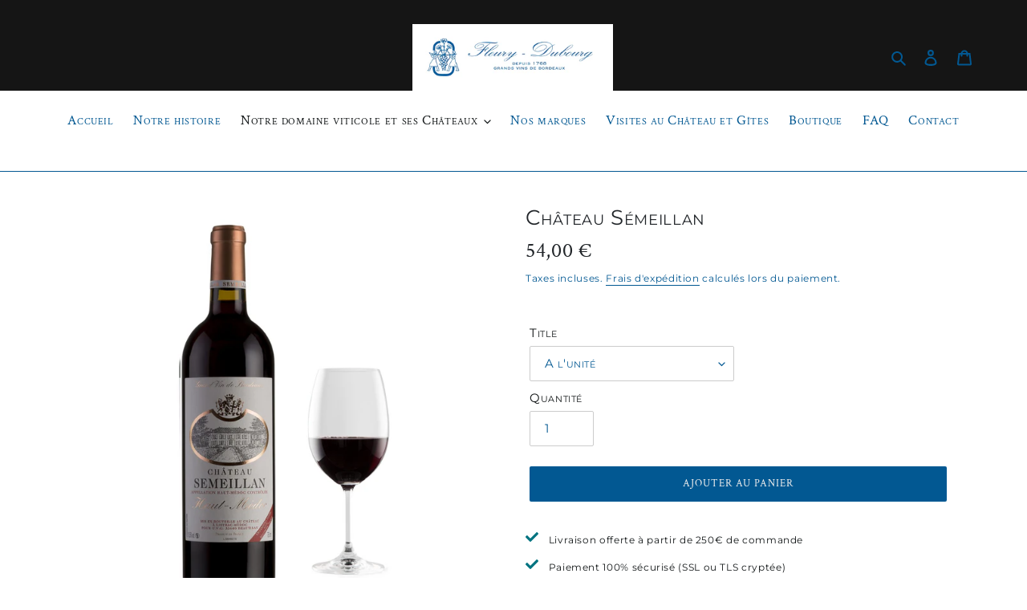

--- FILE ---
content_type: text/html; charset=utf-8
request_url: https://fleurydubourg.com/products/chateau-semeillan-2011-demi-bouteilles
body_size: 21967
content:
<!doctype html>
<html class="no-js" lang="fr">
<head>
  <meta charset="utf-8">
  <meta http-equiv="X-UA-Compatible" content="IE=edge,chrome=1">
  <meta name="viewport" content="width=device-width,initial-scale=1">
  <meta name="theme-color" content="#025892"><link rel="canonical" href="https://fleurydubourg.com/products/chateau-semeillan-2011-demi-bouteilles"><link rel="shortcut icon" href="//fleurydubourg.com/cdn/shop/files/Logo_FD_32x32.jpg?v=1729518199" type="image/png"><title>Château Sémeillan
&ndash; Maison Fleury-Dubourg</title><meta name="description" content="Age moyen des vignes: 35 ans Terroir: Graves et argile calcaire Cépage: 6 % Cabernet-Sauvignon – 4 % Merlot Vinification: Vinification en cuves avec contrôle des températures Élevage: 6/8 mois en cuves avec post fermentation et micro-oxygénation, collage à l’albumine d’œuf Mise en Bouteille: A la propriété Appellation:"><!-- /snippets/social-meta-tags.liquid -->




<meta property="og:site_name" content="Maison Fleury-Dubourg">
<meta property="og:url" content="https://fleurydubourg.com/products/chateau-semeillan-2011-demi-bouteilles">
<meta property="og:title" content="Château Sémeillan">
<meta property="og:type" content="product">
<meta property="og:description" content="Age moyen des vignes: 35 ans Terroir: Graves et argile calcaire Cépage: 6 % Cabernet-Sauvignon – 4 % Merlot Vinification: Vinification en cuves avec contrôle des températures Élevage: 6/8 mois en cuves avec post fermentation et micro-oxygénation, collage à l’albumine d’œuf Mise en Bouteille: A la propriété Appellation:">

  <meta property="og:price:amount" content="54,00">
  <meta property="og:price:currency" content="EUR">

<meta property="og:image" content="http://fleurydubourg.com/cdn/shop/products/Semeillan-Fiche-scaled_655a4906-178d-4891-82a8-43d1cb3e30ee_1200x1200.jpg?v=1597410351">
<meta property="og:image:secure_url" content="https://fleurydubourg.com/cdn/shop/products/Semeillan-Fiche-scaled_655a4906-178d-4891-82a8-43d1cb3e30ee_1200x1200.jpg?v=1597410351">


  <meta name="twitter:site" content="@BordeauxFleury">

<meta name="twitter:card" content="summary_large_image">
<meta name="twitter:title" content="Château Sémeillan">
<meta name="twitter:description" content="Age moyen des vignes: 35 ans Terroir: Graves et argile calcaire Cépage: 6 % Cabernet-Sauvignon – 4 % Merlot Vinification: Vinification en cuves avec contrôle des températures Élevage: 6/8 mois en cuves avec post fermentation et micro-oxygénation, collage à l’albumine d’œuf Mise en Bouteille: A la propriété Appellation:">


  <link href="//fleurydubourg.com/cdn/shop/t/1/assets/theme.scss.css?v=17926476033999708371762335498" rel="stylesheet" type="text/css" media="all" />

  <script>
    var theme = {
      breakpoints: {
        medium: 750,
        large: 990,
        widescreen: 1400
      },
      strings: {
        addToCart: "Ajouter au panier",
        soldOut: "Épuisé",
        unavailable: "Non disponible",
        regularPrice: "Prix normal",
        salePrice: "Prix réduit",
        sale: "Solde",
        fromLowestPrice: "dès [price]",
        vendor: "Distributeur",
        showMore: "Afficher plus",
        showLess: "Afficher moins",
        searchFor: "Rechercher",
        addressError: "Une erreur s\u0026#39;est produite dans la recherche de cette adresse",
        addressNoResults: "Aucun résultat pour cette adresse",
        addressQueryLimit: "Vous avez dépassé la limite d'utilisation de l'API de Google. Pensez à mettre à niveau vers un \u003ca href=\"https:\/\/developers.google.com\/maps\/premium\/usage-limits\"\u003eforfait premium\u003c\/a\u003e.",
        authError: "Une erreur s'est produite lors de l'authentification de votre compte Google Maps.",
        newWindow: "S\u0026#39;ouvre dans une nouvelle fenêtre.",
        external: "Ouvre un site externe.",
        newWindowExternal: "Ouvre un site externe dans une nouvelle fenêtre.",
        removeLabel: "Supprimer [product]",
        update: "Mettre à jour",
        quantity: "Quantité",
        discountedTotal: "Total après réduction",
        regularTotal: "Total avant réduction",
        priceColumn: "Voir les détails de la réduction dans la colonne Prix.",
        quantityMinimumMessage: "La quantité doit être supérieure ou égale à 1",
        cartError: "Une erreur est survenue lors de l’actualisation de votre panier. Essayez de nouveau s’il vous plaît.",
        removedItemMessage: "\u003cspan class=\"cart__removed-product-details\"\u003e([quantity]) [link]\u003c\/span\u003e supprimé(s) de votre panier.",
        unitPrice: "Prix unitaire",
        unitPriceSeparator: "par",
        oneCartCount: "1 article",
        otherCartCount: "[count] article",
        quantityLabel: "Quantité : [count]",
        products: "Produits",
        loading: "Chargement",
        number_of_results: "[result_number] sur [results_count]",
        number_of_results_found: "[results_count] résultats trouvés",
        one_result_found: "1 résultat trouvé"
      },
      moneyFormat: "{{amount_with_comma_separator}} €",
      moneyFormatWithCurrency: "{{amount_with_comma_separator}} €",
      settings: {
        predictiveSearchEnabled: true,
        predictiveSearchShowPrice: false,
        predictiveSearchShowVendor: false
      }
    }

    document.documentElement.className = document.documentElement.className.replace('no-js', 'js');
  </script><script src="//fleurydubourg.com/cdn/shop/t/1/assets/lazysizes.js?v=94224023136283657951596795100" async="async"></script>
  <script src="//fleurydubourg.com/cdn/shop/t/1/assets/vendor.js?v=73555340668197180491596795102" defer="defer"></script>
  <script src="//fleurydubourg.com/cdn/shop/t/1/assets/theme.js?v=98135347482632758761596795101" defer="defer"></script>

  <script>window.performance && window.performance.mark && window.performance.mark('shopify.content_for_header.start');</script><meta name="google-site-verification" content="FgJqGUcTgcyMQreqAR-d5xQPzJt3djp_jmhjcsZQexM">
<meta id="shopify-digital-wallet" name="shopify-digital-wallet" content="/45298712729/digital_wallets/dialog">
<meta name="shopify-checkout-api-token" content="46d10229c8db57715967b2327b46e7fd">
<meta id="in-context-paypal-metadata" data-shop-id="45298712729" data-venmo-supported="false" data-environment="production" data-locale="fr_FR" data-paypal-v4="true" data-currency="EUR">
<link rel="alternate" hreflang="x-default" href="https://fleurydubourg.com/products/chateau-semeillan-2011-demi-bouteilles">
<link rel="alternate" hreflang="fr" href="https://fleurydubourg.com/products/chateau-semeillan-2011-demi-bouteilles">
<link rel="alternate" hreflang="en" href="https://fleurydubourg.com/en/products/chateau-semeillan-2011-demi-bouteilles">
<link rel="alternate" hreflang="de" href="https://fleurydubourg.com/de/products/chateau-semeillan-2011-demi-bouteilles">
<link rel="alternate" type="application/json+oembed" href="https://fleurydubourg.com/products/chateau-semeillan-2011-demi-bouteilles.oembed">
<script async="async" src="/checkouts/internal/preloads.js?locale=fr-FR"></script>
<script id="shopify-features" type="application/json">{"accessToken":"46d10229c8db57715967b2327b46e7fd","betas":["rich-media-storefront-analytics"],"domain":"fleurydubourg.com","predictiveSearch":true,"shopId":45298712729,"locale":"fr"}</script>
<script>var Shopify = Shopify || {};
Shopify.shop = "fleurydubourg.myshopify.com";
Shopify.locale = "fr";
Shopify.currency = {"active":"EUR","rate":"1.0"};
Shopify.country = "FR";
Shopify.theme = {"name":"Debut","id":107722506393,"schema_name":"Debut","schema_version":"17.1.0","theme_store_id":796,"role":"main"};
Shopify.theme.handle = "null";
Shopify.theme.style = {"id":null,"handle":null};
Shopify.cdnHost = "fleurydubourg.com/cdn";
Shopify.routes = Shopify.routes || {};
Shopify.routes.root = "/";</script>
<script type="module">!function(o){(o.Shopify=o.Shopify||{}).modules=!0}(window);</script>
<script>!function(o){function n(){var o=[];function n(){o.push(Array.prototype.slice.apply(arguments))}return n.q=o,n}var t=o.Shopify=o.Shopify||{};t.loadFeatures=n(),t.autoloadFeatures=n()}(window);</script>
<script id="shop-js-analytics" type="application/json">{"pageType":"product"}</script>
<script defer="defer" async type="module" src="//fleurydubourg.com/cdn/shopifycloud/shop-js/modules/v2/client.init-shop-cart-sync_C7zOiP7n.fr.esm.js"></script>
<script defer="defer" async type="module" src="//fleurydubourg.com/cdn/shopifycloud/shop-js/modules/v2/chunk.common_CSlijhlg.esm.js"></script>
<script type="module">
  await import("//fleurydubourg.com/cdn/shopifycloud/shop-js/modules/v2/client.init-shop-cart-sync_C7zOiP7n.fr.esm.js");
await import("//fleurydubourg.com/cdn/shopifycloud/shop-js/modules/v2/chunk.common_CSlijhlg.esm.js");

  window.Shopify.SignInWithShop?.initShopCartSync?.({"fedCMEnabled":true,"windoidEnabled":true});

</script>
<script id="__st">var __st={"a":45298712729,"offset":3600,"reqid":"a5445580-89fb-4e8e-a538-646a74a1b657-1768519105","pageurl":"fleurydubourg.com\/products\/chateau-semeillan-2011-demi-bouteilles","u":"b0530f3f9d58","p":"product","rtyp":"product","rid":5510892716185};</script>
<script>window.ShopifyPaypalV4VisibilityTracking = true;</script>
<script id="captcha-bootstrap">!function(){'use strict';const t='contact',e='account',n='new_comment',o=[[t,t],['blogs',n],['comments',n],[t,'customer']],c=[[e,'customer_login'],[e,'guest_login'],[e,'recover_customer_password'],[e,'create_customer']],r=t=>t.map((([t,e])=>`form[action*='/${t}']:not([data-nocaptcha='true']) input[name='form_type'][value='${e}']`)).join(','),a=t=>()=>t?[...document.querySelectorAll(t)].map((t=>t.form)):[];function s(){const t=[...o],e=r(t);return a(e)}const i='password',u='form_key',d=['recaptcha-v3-token','g-recaptcha-response','h-captcha-response',i],f=()=>{try{return window.sessionStorage}catch{return}},m='__shopify_v',_=t=>t.elements[u];function p(t,e,n=!1){try{const o=window.sessionStorage,c=JSON.parse(o.getItem(e)),{data:r}=function(t){const{data:e,action:n}=t;return t[m]||n?{data:e,action:n}:{data:t,action:n}}(c);for(const[e,n]of Object.entries(r))t.elements[e]&&(t.elements[e].value=n);n&&o.removeItem(e)}catch(o){console.error('form repopulation failed',{error:o})}}const l='form_type',E='cptcha';function T(t){t.dataset[E]=!0}const w=window,h=w.document,L='Shopify',v='ce_forms',y='captcha';let A=!1;((t,e)=>{const n=(g='f06e6c50-85a8-45c8-87d0-21a2b65856fe',I='https://cdn.shopify.com/shopifycloud/storefront-forms-hcaptcha/ce_storefront_forms_captcha_hcaptcha.v1.5.2.iife.js',D={infoText:'Protégé par hCaptcha',privacyText:'Confidentialité',termsText:'Conditions'},(t,e,n)=>{const o=w[L][v],c=o.bindForm;if(c)return c(t,g,e,D).then(n);var r;o.q.push([[t,g,e,D],n]),r=I,A||(h.body.append(Object.assign(h.createElement('script'),{id:'captcha-provider',async:!0,src:r})),A=!0)});var g,I,D;w[L]=w[L]||{},w[L][v]=w[L][v]||{},w[L][v].q=[],w[L][y]=w[L][y]||{},w[L][y].protect=function(t,e){n(t,void 0,e),T(t)},Object.freeze(w[L][y]),function(t,e,n,w,h,L){const[v,y,A,g]=function(t,e,n){const i=e?o:[],u=t?c:[],d=[...i,...u],f=r(d),m=r(i),_=r(d.filter((([t,e])=>n.includes(e))));return[a(f),a(m),a(_),s()]}(w,h,L),I=t=>{const e=t.target;return e instanceof HTMLFormElement?e:e&&e.form},D=t=>v().includes(t);t.addEventListener('submit',(t=>{const e=I(t);if(!e)return;const n=D(e)&&!e.dataset.hcaptchaBound&&!e.dataset.recaptchaBound,o=_(e),c=g().includes(e)&&(!o||!o.value);(n||c)&&t.preventDefault(),c&&!n&&(function(t){try{if(!f())return;!function(t){const e=f();if(!e)return;const n=_(t);if(!n)return;const o=n.value;o&&e.removeItem(o)}(t);const e=Array.from(Array(32),(()=>Math.random().toString(36)[2])).join('');!function(t,e){_(t)||t.append(Object.assign(document.createElement('input'),{type:'hidden',name:u})),t.elements[u].value=e}(t,e),function(t,e){const n=f();if(!n)return;const o=[...t.querySelectorAll(`input[type='${i}']`)].map((({name:t})=>t)),c=[...d,...o],r={};for(const[a,s]of new FormData(t).entries())c.includes(a)||(r[a]=s);n.setItem(e,JSON.stringify({[m]:1,action:t.action,data:r}))}(t,e)}catch(e){console.error('failed to persist form',e)}}(e),e.submit())}));const S=(t,e)=>{t&&!t.dataset[E]&&(n(t,e.some((e=>e===t))),T(t))};for(const o of['focusin','change'])t.addEventListener(o,(t=>{const e=I(t);D(e)&&S(e,y())}));const B=e.get('form_key'),M=e.get(l),P=B&&M;t.addEventListener('DOMContentLoaded',(()=>{const t=y();if(P)for(const e of t)e.elements[l].value===M&&p(e,B);[...new Set([...A(),...v().filter((t=>'true'===t.dataset.shopifyCaptcha))])].forEach((e=>S(e,t)))}))}(h,new URLSearchParams(w.location.search),n,t,e,['guest_login'])})(!0,!0)}();</script>
<script integrity="sha256-4kQ18oKyAcykRKYeNunJcIwy7WH5gtpwJnB7kiuLZ1E=" data-source-attribution="shopify.loadfeatures" defer="defer" src="//fleurydubourg.com/cdn/shopifycloud/storefront/assets/storefront/load_feature-a0a9edcb.js" crossorigin="anonymous"></script>
<script data-source-attribution="shopify.dynamic_checkout.dynamic.init">var Shopify=Shopify||{};Shopify.PaymentButton=Shopify.PaymentButton||{isStorefrontPortableWallets:!0,init:function(){window.Shopify.PaymentButton.init=function(){};var t=document.createElement("script");t.src="https://fleurydubourg.com/cdn/shopifycloud/portable-wallets/latest/portable-wallets.fr.js",t.type="module",document.head.appendChild(t)}};
</script>
<script data-source-attribution="shopify.dynamic_checkout.buyer_consent">
  function portableWalletsHideBuyerConsent(e){var t=document.getElementById("shopify-buyer-consent"),n=document.getElementById("shopify-subscription-policy-button");t&&n&&(t.classList.add("hidden"),t.setAttribute("aria-hidden","true"),n.removeEventListener("click",e))}function portableWalletsShowBuyerConsent(e){var t=document.getElementById("shopify-buyer-consent"),n=document.getElementById("shopify-subscription-policy-button");t&&n&&(t.classList.remove("hidden"),t.removeAttribute("aria-hidden"),n.addEventListener("click",e))}window.Shopify?.PaymentButton&&(window.Shopify.PaymentButton.hideBuyerConsent=portableWalletsHideBuyerConsent,window.Shopify.PaymentButton.showBuyerConsent=portableWalletsShowBuyerConsent);
</script>
<script data-source-attribution="shopify.dynamic_checkout.cart.bootstrap">document.addEventListener("DOMContentLoaded",(function(){function t(){return document.querySelector("shopify-accelerated-checkout-cart, shopify-accelerated-checkout")}if(t())Shopify.PaymentButton.init();else{new MutationObserver((function(e,n){t()&&(Shopify.PaymentButton.init(),n.disconnect())})).observe(document.body,{childList:!0,subtree:!0})}}));
</script>
<link id="shopify-accelerated-checkout-styles" rel="stylesheet" media="screen" href="https://fleurydubourg.com/cdn/shopifycloud/portable-wallets/latest/accelerated-checkout-backwards-compat.css" crossorigin="anonymous">
<style id="shopify-accelerated-checkout-cart">
        #shopify-buyer-consent {
  margin-top: 1em;
  display: inline-block;
  width: 100%;
}

#shopify-buyer-consent.hidden {
  display: none;
}

#shopify-subscription-policy-button {
  background: none;
  border: none;
  padding: 0;
  text-decoration: underline;
  font-size: inherit;
  cursor: pointer;
}

#shopify-subscription-policy-button::before {
  box-shadow: none;
}

      </style>

<script>window.performance && window.performance.mark && window.performance.mark('shopify.content_for_header.end');</script>
<link href="https://monorail-edge.shopifysvc.com" rel="dns-prefetch">
<script>(function(){if ("sendBeacon" in navigator && "performance" in window) {try {var session_token_from_headers = performance.getEntriesByType('navigation')[0].serverTiming.find(x => x.name == '_s').description;} catch {var session_token_from_headers = undefined;}var session_cookie_matches = document.cookie.match(/_shopify_s=([^;]*)/);var session_token_from_cookie = session_cookie_matches && session_cookie_matches.length === 2 ? session_cookie_matches[1] : "";var session_token = session_token_from_headers || session_token_from_cookie || "";function handle_abandonment_event(e) {var entries = performance.getEntries().filter(function(entry) {return /monorail-edge.shopifysvc.com/.test(entry.name);});if (!window.abandonment_tracked && entries.length === 0) {window.abandonment_tracked = true;var currentMs = Date.now();var navigation_start = performance.timing.navigationStart;var payload = {shop_id: 45298712729,url: window.location.href,navigation_start,duration: currentMs - navigation_start,session_token,page_type: "product"};window.navigator.sendBeacon("https://monorail-edge.shopifysvc.com/v1/produce", JSON.stringify({schema_id: "online_store_buyer_site_abandonment/1.1",payload: payload,metadata: {event_created_at_ms: currentMs,event_sent_at_ms: currentMs}}));}}window.addEventListener('pagehide', handle_abandonment_event);}}());</script>
<script id="web-pixels-manager-setup">(function e(e,d,r,n,o){if(void 0===o&&(o={}),!Boolean(null===(a=null===(i=window.Shopify)||void 0===i?void 0:i.analytics)||void 0===a?void 0:a.replayQueue)){var i,a;window.Shopify=window.Shopify||{};var t=window.Shopify;t.analytics=t.analytics||{};var s=t.analytics;s.replayQueue=[],s.publish=function(e,d,r){return s.replayQueue.push([e,d,r]),!0};try{self.performance.mark("wpm:start")}catch(e){}var l=function(){var e={modern:/Edge?\/(1{2}[4-9]|1[2-9]\d|[2-9]\d{2}|\d{4,})\.\d+(\.\d+|)|Firefox\/(1{2}[4-9]|1[2-9]\d|[2-9]\d{2}|\d{4,})\.\d+(\.\d+|)|Chrom(ium|e)\/(9{2}|\d{3,})\.\d+(\.\d+|)|(Maci|X1{2}).+ Version\/(15\.\d+|(1[6-9]|[2-9]\d|\d{3,})\.\d+)([,.]\d+|)( \(\w+\)|)( Mobile\/\w+|) Safari\/|Chrome.+OPR\/(9{2}|\d{3,})\.\d+\.\d+|(CPU[ +]OS|iPhone[ +]OS|CPU[ +]iPhone|CPU IPhone OS|CPU iPad OS)[ +]+(15[._]\d+|(1[6-9]|[2-9]\d|\d{3,})[._]\d+)([._]\d+|)|Android:?[ /-](13[3-9]|1[4-9]\d|[2-9]\d{2}|\d{4,})(\.\d+|)(\.\d+|)|Android.+Firefox\/(13[5-9]|1[4-9]\d|[2-9]\d{2}|\d{4,})\.\d+(\.\d+|)|Android.+Chrom(ium|e)\/(13[3-9]|1[4-9]\d|[2-9]\d{2}|\d{4,})\.\d+(\.\d+|)|SamsungBrowser\/([2-9]\d|\d{3,})\.\d+/,legacy:/Edge?\/(1[6-9]|[2-9]\d|\d{3,})\.\d+(\.\d+|)|Firefox\/(5[4-9]|[6-9]\d|\d{3,})\.\d+(\.\d+|)|Chrom(ium|e)\/(5[1-9]|[6-9]\d|\d{3,})\.\d+(\.\d+|)([\d.]+$|.*Safari\/(?![\d.]+ Edge\/[\d.]+$))|(Maci|X1{2}).+ Version\/(10\.\d+|(1[1-9]|[2-9]\d|\d{3,})\.\d+)([,.]\d+|)( \(\w+\)|)( Mobile\/\w+|) Safari\/|Chrome.+OPR\/(3[89]|[4-9]\d|\d{3,})\.\d+\.\d+|(CPU[ +]OS|iPhone[ +]OS|CPU[ +]iPhone|CPU IPhone OS|CPU iPad OS)[ +]+(10[._]\d+|(1[1-9]|[2-9]\d|\d{3,})[._]\d+)([._]\d+|)|Android:?[ /-](13[3-9]|1[4-9]\d|[2-9]\d{2}|\d{4,})(\.\d+|)(\.\d+|)|Mobile Safari.+OPR\/([89]\d|\d{3,})\.\d+\.\d+|Android.+Firefox\/(13[5-9]|1[4-9]\d|[2-9]\d{2}|\d{4,})\.\d+(\.\d+|)|Android.+Chrom(ium|e)\/(13[3-9]|1[4-9]\d|[2-9]\d{2}|\d{4,})\.\d+(\.\d+|)|Android.+(UC? ?Browser|UCWEB|U3)[ /]?(15\.([5-9]|\d{2,})|(1[6-9]|[2-9]\d|\d{3,})\.\d+)\.\d+|SamsungBrowser\/(5\.\d+|([6-9]|\d{2,})\.\d+)|Android.+MQ{2}Browser\/(14(\.(9|\d{2,})|)|(1[5-9]|[2-9]\d|\d{3,})(\.\d+|))(\.\d+|)|K[Aa][Ii]OS\/(3\.\d+|([4-9]|\d{2,})\.\d+)(\.\d+|)/},d=e.modern,r=e.legacy,n=navigator.userAgent;return n.match(d)?"modern":n.match(r)?"legacy":"unknown"}(),u="modern"===l?"modern":"legacy",c=(null!=n?n:{modern:"",legacy:""})[u],f=function(e){return[e.baseUrl,"/wpm","/b",e.hashVersion,"modern"===e.buildTarget?"m":"l",".js"].join("")}({baseUrl:d,hashVersion:r,buildTarget:u}),m=function(e){var d=e.version,r=e.bundleTarget,n=e.surface,o=e.pageUrl,i=e.monorailEndpoint;return{emit:function(e){var a=e.status,t=e.errorMsg,s=(new Date).getTime(),l=JSON.stringify({metadata:{event_sent_at_ms:s},events:[{schema_id:"web_pixels_manager_load/3.1",payload:{version:d,bundle_target:r,page_url:o,status:a,surface:n,error_msg:t},metadata:{event_created_at_ms:s}}]});if(!i)return console&&console.warn&&console.warn("[Web Pixels Manager] No Monorail endpoint provided, skipping logging."),!1;try{return self.navigator.sendBeacon.bind(self.navigator)(i,l)}catch(e){}var u=new XMLHttpRequest;try{return u.open("POST",i,!0),u.setRequestHeader("Content-Type","text/plain"),u.send(l),!0}catch(e){return console&&console.warn&&console.warn("[Web Pixels Manager] Got an unhandled error while logging to Monorail."),!1}}}}({version:r,bundleTarget:l,surface:e.surface,pageUrl:self.location.href,monorailEndpoint:e.monorailEndpoint});try{o.browserTarget=l,function(e){var d=e.src,r=e.async,n=void 0===r||r,o=e.onload,i=e.onerror,a=e.sri,t=e.scriptDataAttributes,s=void 0===t?{}:t,l=document.createElement("script"),u=document.querySelector("head"),c=document.querySelector("body");if(l.async=n,l.src=d,a&&(l.integrity=a,l.crossOrigin="anonymous"),s)for(var f in s)if(Object.prototype.hasOwnProperty.call(s,f))try{l.dataset[f]=s[f]}catch(e){}if(o&&l.addEventListener("load",o),i&&l.addEventListener("error",i),u)u.appendChild(l);else{if(!c)throw new Error("Did not find a head or body element to append the script");c.appendChild(l)}}({src:f,async:!0,onload:function(){if(!function(){var e,d;return Boolean(null===(d=null===(e=window.Shopify)||void 0===e?void 0:e.analytics)||void 0===d?void 0:d.initialized)}()){var d=window.webPixelsManager.init(e)||void 0;if(d){var r=window.Shopify.analytics;r.replayQueue.forEach((function(e){var r=e[0],n=e[1],o=e[2];d.publishCustomEvent(r,n,o)})),r.replayQueue=[],r.publish=d.publishCustomEvent,r.visitor=d.visitor,r.initialized=!0}}},onerror:function(){return m.emit({status:"failed",errorMsg:"".concat(f," has failed to load")})},sri:function(e){var d=/^sha384-[A-Za-z0-9+/=]+$/;return"string"==typeof e&&d.test(e)}(c)?c:"",scriptDataAttributes:o}),m.emit({status:"loading"})}catch(e){m.emit({status:"failed",errorMsg:(null==e?void 0:e.message)||"Unknown error"})}}})({shopId: 45298712729,storefrontBaseUrl: "https://fleurydubourg.com",extensionsBaseUrl: "https://extensions.shopifycdn.com/cdn/shopifycloud/web-pixels-manager",monorailEndpoint: "https://monorail-edge.shopifysvc.com/unstable/produce_batch",surface: "storefront-renderer",enabledBetaFlags: ["2dca8a86"],webPixelsConfigList: [{"id":"1165394269","configuration":"{\"config\":\"{\\\"pixel_id\\\":\\\"GT-5TN6XRS\\\",\\\"target_country\\\":\\\"FR\\\",\\\"gtag_events\\\":[{\\\"type\\\":\\\"purchase\\\",\\\"action_label\\\":\\\"MC-6601MFY47P\\\"},{\\\"type\\\":\\\"page_view\\\",\\\"action_label\\\":\\\"MC-6601MFY47P\\\"},{\\\"type\\\":\\\"view_item\\\",\\\"action_label\\\":\\\"MC-6601MFY47P\\\"}],\\\"enable_monitoring_mode\\\":false}\"}","eventPayloadVersion":"v1","runtimeContext":"OPEN","scriptVersion":"b2a88bafab3e21179ed38636efcd8a93","type":"APP","apiClientId":1780363,"privacyPurposes":[],"dataSharingAdjustments":{"protectedCustomerApprovalScopes":["read_customer_address","read_customer_email","read_customer_name","read_customer_personal_data","read_customer_phone"]}},{"id":"366870877","configuration":"{\"pixel_id\":\"411675550238115\",\"pixel_type\":\"facebook_pixel\",\"metaapp_system_user_token\":\"-\"}","eventPayloadVersion":"v1","runtimeContext":"OPEN","scriptVersion":"ca16bc87fe92b6042fbaa3acc2fbdaa6","type":"APP","apiClientId":2329312,"privacyPurposes":["ANALYTICS","MARKETING","SALE_OF_DATA"],"dataSharingAdjustments":{"protectedCustomerApprovalScopes":["read_customer_address","read_customer_email","read_customer_name","read_customer_personal_data","read_customer_phone"]}},{"id":"shopify-app-pixel","configuration":"{}","eventPayloadVersion":"v1","runtimeContext":"STRICT","scriptVersion":"0450","apiClientId":"shopify-pixel","type":"APP","privacyPurposes":["ANALYTICS","MARKETING"]},{"id":"shopify-custom-pixel","eventPayloadVersion":"v1","runtimeContext":"LAX","scriptVersion":"0450","apiClientId":"shopify-pixel","type":"CUSTOM","privacyPurposes":["ANALYTICS","MARKETING"]}],isMerchantRequest: false,initData: {"shop":{"name":"Maison Fleury-Dubourg","paymentSettings":{"currencyCode":"EUR"},"myshopifyDomain":"fleurydubourg.myshopify.com","countryCode":"FR","storefrontUrl":"https:\/\/fleurydubourg.com"},"customer":null,"cart":null,"checkout":null,"productVariants":[{"price":{"amount":54.0,"currencyCode":"EUR"},"product":{"title":"Château Sémeillan","vendor":"Fleurydubourg","id":"5510892716185","untranslatedTitle":"Château Sémeillan","url":"\/products\/chateau-semeillan-2011-demi-bouteilles","type":"rouges"},"id":"35595534139545","image":{"src":"\/\/fleurydubourg.com\/cdn\/shop\/products\/Semeillan-Fiche-scaled_655a4906-178d-4891-82a8-43d1cb3e30ee.jpg?v=1597410351"},"sku":"","title":"A l'unité \/ 2016","untranslatedTitle":"A l'unité \/ 2016"},{"price":{"amount":320.0,"currencyCode":"EUR"},"product":{"title":"Château Sémeillan","vendor":"Fleurydubourg","id":"5510892716185","untranslatedTitle":"Château Sémeillan","url":"\/products\/chateau-semeillan-2011-demi-bouteilles","type":"rouges"},"id":"35595534172313","image":{"src":"\/\/fleurydubourg.com\/cdn\/shop\/products\/Semeillan-Fiche-scaled_655a4906-178d-4891-82a8-43d1cb3e30ee.jpg?v=1597410351"},"sku":"","title":"Cartons de 6 bouteilles \/ 2016","untranslatedTitle":"Cartons de 6 bouteilles \/ 2016"}],"purchasingCompany":null},},"https://fleurydubourg.com/cdn","fcfee988w5aeb613cpc8e4bc33m6693e112",{"modern":"","legacy":""},{"shopId":"45298712729","storefrontBaseUrl":"https:\/\/fleurydubourg.com","extensionBaseUrl":"https:\/\/extensions.shopifycdn.com\/cdn\/shopifycloud\/web-pixels-manager","surface":"storefront-renderer","enabledBetaFlags":"[\"2dca8a86\"]","isMerchantRequest":"false","hashVersion":"fcfee988w5aeb613cpc8e4bc33m6693e112","publish":"custom","events":"[[\"page_viewed\",{}],[\"product_viewed\",{\"productVariant\":{\"price\":{\"amount\":54.0,\"currencyCode\":\"EUR\"},\"product\":{\"title\":\"Château Sémeillan\",\"vendor\":\"Fleurydubourg\",\"id\":\"5510892716185\",\"untranslatedTitle\":\"Château Sémeillan\",\"url\":\"\/products\/chateau-semeillan-2011-demi-bouteilles\",\"type\":\"rouges\"},\"id\":\"35595534139545\",\"image\":{\"src\":\"\/\/fleurydubourg.com\/cdn\/shop\/products\/Semeillan-Fiche-scaled_655a4906-178d-4891-82a8-43d1cb3e30ee.jpg?v=1597410351\"},\"sku\":\"\",\"title\":\"A l'unité \/ 2016\",\"untranslatedTitle\":\"A l'unité \/ 2016\"}}]]"});</script><script>
  window.ShopifyAnalytics = window.ShopifyAnalytics || {};
  window.ShopifyAnalytics.meta = window.ShopifyAnalytics.meta || {};
  window.ShopifyAnalytics.meta.currency = 'EUR';
  var meta = {"product":{"id":5510892716185,"gid":"gid:\/\/shopify\/Product\/5510892716185","vendor":"Fleurydubourg","type":"rouges","handle":"chateau-semeillan-2011-demi-bouteilles","variants":[{"id":35595534139545,"price":5400,"name":"Château Sémeillan - A l'unité \/ 2016","public_title":"A l'unité \/ 2016","sku":""},{"id":35595534172313,"price":32000,"name":"Château Sémeillan - Cartons de 6 bouteilles \/ 2016","public_title":"Cartons de 6 bouteilles \/ 2016","sku":""}],"remote":false},"page":{"pageType":"product","resourceType":"product","resourceId":5510892716185,"requestId":"a5445580-89fb-4e8e-a538-646a74a1b657-1768519105"}};
  for (var attr in meta) {
    window.ShopifyAnalytics.meta[attr] = meta[attr];
  }
</script>
<script class="analytics">
  (function () {
    var customDocumentWrite = function(content) {
      var jquery = null;

      if (window.jQuery) {
        jquery = window.jQuery;
      } else if (window.Checkout && window.Checkout.$) {
        jquery = window.Checkout.$;
      }

      if (jquery) {
        jquery('body').append(content);
      }
    };

    var hasLoggedConversion = function(token) {
      if (token) {
        return document.cookie.indexOf('loggedConversion=' + token) !== -1;
      }
      return false;
    }

    var setCookieIfConversion = function(token) {
      if (token) {
        var twoMonthsFromNow = new Date(Date.now());
        twoMonthsFromNow.setMonth(twoMonthsFromNow.getMonth() + 2);

        document.cookie = 'loggedConversion=' + token + '; expires=' + twoMonthsFromNow;
      }
    }

    var trekkie = window.ShopifyAnalytics.lib = window.trekkie = window.trekkie || [];
    if (trekkie.integrations) {
      return;
    }
    trekkie.methods = [
      'identify',
      'page',
      'ready',
      'track',
      'trackForm',
      'trackLink'
    ];
    trekkie.factory = function(method) {
      return function() {
        var args = Array.prototype.slice.call(arguments);
        args.unshift(method);
        trekkie.push(args);
        return trekkie;
      };
    };
    for (var i = 0; i < trekkie.methods.length; i++) {
      var key = trekkie.methods[i];
      trekkie[key] = trekkie.factory(key);
    }
    trekkie.load = function(config) {
      trekkie.config = config || {};
      trekkie.config.initialDocumentCookie = document.cookie;
      var first = document.getElementsByTagName('script')[0];
      var script = document.createElement('script');
      script.type = 'text/javascript';
      script.onerror = function(e) {
        var scriptFallback = document.createElement('script');
        scriptFallback.type = 'text/javascript';
        scriptFallback.onerror = function(error) {
                var Monorail = {
      produce: function produce(monorailDomain, schemaId, payload) {
        var currentMs = new Date().getTime();
        var event = {
          schema_id: schemaId,
          payload: payload,
          metadata: {
            event_created_at_ms: currentMs,
            event_sent_at_ms: currentMs
          }
        };
        return Monorail.sendRequest("https://" + monorailDomain + "/v1/produce", JSON.stringify(event));
      },
      sendRequest: function sendRequest(endpointUrl, payload) {
        // Try the sendBeacon API
        if (window && window.navigator && typeof window.navigator.sendBeacon === 'function' && typeof window.Blob === 'function' && !Monorail.isIos12()) {
          var blobData = new window.Blob([payload], {
            type: 'text/plain'
          });

          if (window.navigator.sendBeacon(endpointUrl, blobData)) {
            return true;
          } // sendBeacon was not successful

        } // XHR beacon

        var xhr = new XMLHttpRequest();

        try {
          xhr.open('POST', endpointUrl);
          xhr.setRequestHeader('Content-Type', 'text/plain');
          xhr.send(payload);
        } catch (e) {
          console.log(e);
        }

        return false;
      },
      isIos12: function isIos12() {
        return window.navigator.userAgent.lastIndexOf('iPhone; CPU iPhone OS 12_') !== -1 || window.navigator.userAgent.lastIndexOf('iPad; CPU OS 12_') !== -1;
      }
    };
    Monorail.produce('monorail-edge.shopifysvc.com',
      'trekkie_storefront_load_errors/1.1',
      {shop_id: 45298712729,
      theme_id: 107722506393,
      app_name: "storefront",
      context_url: window.location.href,
      source_url: "//fleurydubourg.com/cdn/s/trekkie.storefront.cd680fe47e6c39ca5d5df5f0a32d569bc48c0f27.min.js"});

        };
        scriptFallback.async = true;
        scriptFallback.src = '//fleurydubourg.com/cdn/s/trekkie.storefront.cd680fe47e6c39ca5d5df5f0a32d569bc48c0f27.min.js';
        first.parentNode.insertBefore(scriptFallback, first);
      };
      script.async = true;
      script.src = '//fleurydubourg.com/cdn/s/trekkie.storefront.cd680fe47e6c39ca5d5df5f0a32d569bc48c0f27.min.js';
      first.parentNode.insertBefore(script, first);
    };
    trekkie.load(
      {"Trekkie":{"appName":"storefront","development":false,"defaultAttributes":{"shopId":45298712729,"isMerchantRequest":null,"themeId":107722506393,"themeCityHash":"2560651624018024866","contentLanguage":"fr","currency":"EUR","eventMetadataId":"ea726b2e-6cf5-4784-b37f-9e03c94e29e2"},"isServerSideCookieWritingEnabled":true,"monorailRegion":"shop_domain","enabledBetaFlags":["65f19447"]},"Session Attribution":{},"S2S":{"facebookCapiEnabled":true,"source":"trekkie-storefront-renderer","apiClientId":580111}}
    );

    var loaded = false;
    trekkie.ready(function() {
      if (loaded) return;
      loaded = true;

      window.ShopifyAnalytics.lib = window.trekkie;

      var originalDocumentWrite = document.write;
      document.write = customDocumentWrite;
      try { window.ShopifyAnalytics.merchantGoogleAnalytics.call(this); } catch(error) {};
      document.write = originalDocumentWrite;

      window.ShopifyAnalytics.lib.page(null,{"pageType":"product","resourceType":"product","resourceId":5510892716185,"requestId":"a5445580-89fb-4e8e-a538-646a74a1b657-1768519105","shopifyEmitted":true});

      var match = window.location.pathname.match(/checkouts\/(.+)\/(thank_you|post_purchase)/)
      var token = match? match[1]: undefined;
      if (!hasLoggedConversion(token)) {
        setCookieIfConversion(token);
        window.ShopifyAnalytics.lib.track("Viewed Product",{"currency":"EUR","variantId":35595534139545,"productId":5510892716185,"productGid":"gid:\/\/shopify\/Product\/5510892716185","name":"Château Sémeillan - A l'unité \/ 2016","price":"54.00","sku":"","brand":"Fleurydubourg","variant":"A l'unité \/ 2016","category":"rouges","nonInteraction":true,"remote":false},undefined,undefined,{"shopifyEmitted":true});
      window.ShopifyAnalytics.lib.track("monorail:\/\/trekkie_storefront_viewed_product\/1.1",{"currency":"EUR","variantId":35595534139545,"productId":5510892716185,"productGid":"gid:\/\/shopify\/Product\/5510892716185","name":"Château Sémeillan - A l'unité \/ 2016","price":"54.00","sku":"","brand":"Fleurydubourg","variant":"A l'unité \/ 2016","category":"rouges","nonInteraction":true,"remote":false,"referer":"https:\/\/fleurydubourg.com\/products\/chateau-semeillan-2011-demi-bouteilles"});
      }
    });


        var eventsListenerScript = document.createElement('script');
        eventsListenerScript.async = true;
        eventsListenerScript.src = "//fleurydubourg.com/cdn/shopifycloud/storefront/assets/shop_events_listener-3da45d37.js";
        document.getElementsByTagName('head')[0].appendChild(eventsListenerScript);

})();</script>
  <script>
  if (!window.ga || (window.ga && typeof window.ga !== 'function')) {
    window.ga = function ga() {
      (window.ga.q = window.ga.q || []).push(arguments);
      if (window.Shopify && window.Shopify.analytics && typeof window.Shopify.analytics.publish === 'function') {
        window.Shopify.analytics.publish("ga_stub_called", {}, {sendTo: "google_osp_migration"});
      }
      console.error("Shopify's Google Analytics stub called with:", Array.from(arguments), "\nSee https://help.shopify.com/manual/promoting-marketing/pixels/pixel-migration#google for more information.");
    };
    if (window.Shopify && window.Shopify.analytics && typeof window.Shopify.analytics.publish === 'function') {
      window.Shopify.analytics.publish("ga_stub_initialized", {}, {sendTo: "google_osp_migration"});
    }
  }
</script>
<script
  defer
  src="https://fleurydubourg.com/cdn/shopifycloud/perf-kit/shopify-perf-kit-3.0.3.min.js"
  data-application="storefront-renderer"
  data-shop-id="45298712729"
  data-render-region="gcp-us-east1"
  data-page-type="product"
  data-theme-instance-id="107722506393"
  data-theme-name="Debut"
  data-theme-version="17.1.0"
  data-monorail-region="shop_domain"
  data-resource-timing-sampling-rate="10"
  data-shs="true"
  data-shs-beacon="true"
  data-shs-export-with-fetch="true"
  data-shs-logs-sample-rate="1"
  data-shs-beacon-endpoint="https://fleurydubourg.com/api/collect"
></script>
</head>

<body class="template-product">

  <a class="in-page-link visually-hidden skip-link" href="#MainContent">Passer au contenu</a><style data-shopify>

  .cart-popup {
    box-shadow: 1px 1px 10px 2px rgba(2, 88, 146, 0.5);
  }</style><div class="cart-popup-wrapper cart-popup-wrapper--hidden" role="dialog" aria-modal="true" aria-labelledby="CartPopupHeading" data-cart-popup-wrapper>
  <div class="cart-popup" data-cart-popup tabindex="-1">
    <div class="cart-popup__header">
      <h2 id="CartPopupHeading" class="cart-popup__heading">Ajouté au panier à l&#39;instant</h2>
      <button class="cart-popup__close" aria-label="Fermer" data-cart-popup-close><svg aria-hidden="true" focusable="false" role="presentation" class="icon icon-close" viewBox="0 0 40 40"><path d="M23.868 20.015L39.117 4.78c1.11-1.108 1.11-2.77 0-3.877-1.109-1.108-2.773-1.108-3.882 0L19.986 16.137 4.737.904C3.628-.204 1.965-.204.856.904c-1.11 1.108-1.11 2.77 0 3.877l15.249 15.234L.855 35.248c-1.108 1.108-1.108 2.77 0 3.877.555.554 1.248.831 1.942.831s1.386-.277 1.94-.83l15.25-15.234 15.248 15.233c.555.554 1.248.831 1.941.831s1.387-.277 1.941-.83c1.11-1.109 1.11-2.77 0-3.878L23.868 20.015z" class="layer"/></svg></button>
    </div>
    <div class="cart-popup-item">
      <div class="cart-popup-item__image-wrapper hide" data-cart-popup-image-wrapper>
        <div class="cart-popup-item__image cart-popup-item__image--placeholder" data-cart-popup-image-placeholder>
          <div data-placeholder-size></div>
          <div class="placeholder-background placeholder-background--animation"></div>
        </div>
      </div>
      <div class="cart-popup-item__description">
        <div>
          <h3 class="cart-popup-item__title" data-cart-popup-title></h3>
          <ul class="product-details" aria-label="Détails des produits" data-cart-popup-product-details></ul>
        </div>
        <div class="cart-popup-item__quantity">
          <span class="visually-hidden" data-cart-popup-quantity-label></span>
          <span aria-hidden="true">Qté:</span>
          <span aria-hidden="true" data-cart-popup-quantity></span>
        </div>
      </div>
    </div>

    <a href="/cart" class="cart-popup__cta-link btn btn--secondary-accent">
      Voir le panier (<span data-cart-popup-cart-quantity></span>)
    </a>

    <div class="cart-popup__dismiss">
      <button class="cart-popup__dismiss-button text-link text-link--accent" data-cart-popup-dismiss>
        Poursuivre vos achats
      </button>
    </div>
  </div>
</div>

<div id="shopify-section-header" class="shopify-section">
  <style>
    
      .site-header__logo-image {
        max-width: 250px;
      }
    

    
  </style>


<div id="SearchDrawer" class="search-bar drawer drawer--top" role="dialog" aria-modal="true" aria-label="Rechercher" data-predictive-search-drawer>
  <div class="search-bar__interior">
    <div class="search-form__container" data-search-form-container>
      <form class="search-form search-bar__form" action="/search" method="get" role="search">
        <div class="search-form__input-wrapper">
          <input
            type="text"
            name="q"
            placeholder="Rechercher"
            role="combobox"
            aria-autocomplete="list"
            aria-owns="predictive-search-results"
            aria-expanded="false"
            aria-label="Rechercher"
            aria-haspopup="listbox"
            class="search-form__input search-bar__input"
            data-predictive-search-drawer-input
          />
          <input type="hidden" name="options[prefix]" value="last" aria-hidden="true" />
          <div class="predictive-search-wrapper predictive-search-wrapper--drawer" data-predictive-search-mount="drawer"></div>
        </div>

        <button class="search-bar__submit search-form__submit"
          type="submit"
          data-search-form-submit>
          <svg aria-hidden="true" focusable="false" role="presentation" class="icon icon-search" viewBox="0 0 37 40"><path d="M35.6 36l-9.8-9.8c4.1-5.4 3.6-13.2-1.3-18.1-5.4-5.4-14.2-5.4-19.7 0-5.4 5.4-5.4 14.2 0 19.7 2.6 2.6 6.1 4.1 9.8 4.1 3 0 5.9-1 8.3-2.8l9.8 9.8c.4.4.9.6 1.4.6s1-.2 1.4-.6c.9-.9.9-2.1.1-2.9zm-20.9-8.2c-2.6 0-5.1-1-7-2.9-3.9-3.9-3.9-10.1 0-14C9.6 9 12.2 8 14.7 8s5.1 1 7 2.9c3.9 3.9 3.9 10.1 0 14-1.9 1.9-4.4 2.9-7 2.9z"/></svg>
          <span class="icon__fallback-text">Soumettre</span>
        </button>
      </form>

      <div class="search-bar__actions">
        <button type="button" class="btn--link search-bar__close js-drawer-close">
          <svg aria-hidden="true" focusable="false" role="presentation" class="icon icon-close" viewBox="0 0 40 40"><path d="M23.868 20.015L39.117 4.78c1.11-1.108 1.11-2.77 0-3.877-1.109-1.108-2.773-1.108-3.882 0L19.986 16.137 4.737.904C3.628-.204 1.965-.204.856.904c-1.11 1.108-1.11 2.77 0 3.877l15.249 15.234L.855 35.248c-1.108 1.108-1.108 2.77 0 3.877.555.554 1.248.831 1.942.831s1.386-.277 1.94-.83l15.25-15.234 15.248 15.233c.555.554 1.248.831 1.941.831s1.387-.277 1.941-.83c1.11-1.109 1.11-2.77 0-3.878L23.868 20.015z" class="layer"/></svg>
          <span class="icon__fallback-text">Fermer</span>
        </button>
      </div>
    </div>
  </div>
</div>


<div data-section-id="header" data-section-type="header-section" data-header-section>
  
    
  

  <header class="site-header logo--center" role="banner">
    <div class="grid grid--no-gutters grid--table site-header__mobile-nav">
      

      <div class="grid__item medium-up--one-third medium-up--push-one-third logo-align--center">
        
        
          <div class="h2 site-header__logo">
        
          
<a href="/" class="site-header__logo-image site-header__logo-image--centered">
              
              <img class="lazyload js"
                   src="//fleurydubourg.com/cdn/shop/files/FLEURY_DUBOURG_300x300.jpg?v=1703069815"
                   data-src="//fleurydubourg.com/cdn/shop/files/FLEURY_DUBOURG_{width}x.jpg?v=1703069815"
                   data-widths="[180, 360, 540, 720, 900, 1080, 1296, 1512, 1728, 2048]"
                   data-aspectratio="3.002421307506053"
                   data-sizes="auto"
                   alt="Maison Fleury-Dubourg"
                   style="max-width: 250px">
              <noscript>
                
                <img src="//fleurydubourg.com/cdn/shop/files/FLEURY_DUBOURG_250x.jpg?v=1703069815"
                     srcset="//fleurydubourg.com/cdn/shop/files/FLEURY_DUBOURG_250x.jpg?v=1703069815 1x, //fleurydubourg.com/cdn/shop/files/FLEURY_DUBOURG_250x@2x.jpg?v=1703069815 2x"
                     alt="Maison Fleury-Dubourg"
                     style="max-width: 250px;">
              </noscript>
            </a>
          
        
          </div>
        
      </div>

      

      <div class="grid__item medium-up--one-third medium-up--push-one-third text-right site-header__icons site-header__icons--plus">
        <div class="site-header__icons-wrapper">

          <button type="button" class="btn--link site-header__icon site-header__search-toggle js-drawer-open-top">
            <svg aria-hidden="true" focusable="false" role="presentation" class="icon icon-search" viewBox="0 0 37 40"><path d="M35.6 36l-9.8-9.8c4.1-5.4 3.6-13.2-1.3-18.1-5.4-5.4-14.2-5.4-19.7 0-5.4 5.4-5.4 14.2 0 19.7 2.6 2.6 6.1 4.1 9.8 4.1 3 0 5.9-1 8.3-2.8l9.8 9.8c.4.4.9.6 1.4.6s1-.2 1.4-.6c.9-.9.9-2.1.1-2.9zm-20.9-8.2c-2.6 0-5.1-1-7-2.9-3.9-3.9-3.9-10.1 0-14C9.6 9 12.2 8 14.7 8s5.1 1 7 2.9c3.9 3.9 3.9 10.1 0 14-1.9 1.9-4.4 2.9-7 2.9z"/></svg>
            <span class="icon__fallback-text">Rechercher</span>
          </button>

          
            
              <a href="/account/login" class="site-header__icon site-header__account">
                <svg aria-hidden="true" focusable="false" role="presentation" class="icon icon-login" viewBox="0 0 28.33 37.68"><path d="M14.17 14.9a7.45 7.45 0 1 0-7.5-7.45 7.46 7.46 0 0 0 7.5 7.45zm0-10.91a3.45 3.45 0 1 1-3.5 3.46A3.46 3.46 0 0 1 14.17 4zM14.17 16.47A14.18 14.18 0 0 0 0 30.68c0 1.41.66 4 5.11 5.66a27.17 27.17 0 0 0 9.06 1.34c6.54 0 14.17-1.84 14.17-7a14.18 14.18 0 0 0-14.17-14.21zm0 17.21c-6.3 0-10.17-1.77-10.17-3a10.17 10.17 0 1 1 20.33 0c.01 1.23-3.86 3-10.16 3z"/></svg>
                <span class="icon__fallback-text">Se connecter</span>
              </a>
            
          

          <a href="/cart" class="site-header__icon site-header__cart">
            <svg aria-hidden="true" focusable="false" role="presentation" class="icon icon-cart" viewBox="0 0 37 40"><path d="M36.5 34.8L33.3 8h-5.9C26.7 3.9 23 .8 18.5.8S10.3 3.9 9.6 8H3.7L.5 34.8c-.2 1.5.4 2.4.9 3 .5.5 1.4 1.2 3.1 1.2h28c1.3 0 2.4-.4 3.1-1.3.7-.7 1-1.8.9-2.9zm-18-30c2.2 0 4.1 1.4 4.7 3.2h-9.5c.7-1.9 2.6-3.2 4.8-3.2zM4.5 35l2.8-23h2.2v3c0 1.1.9 2 2 2s2-.9 2-2v-3h10v3c0 1.1.9 2 2 2s2-.9 2-2v-3h2.2l2.8 23h-28z"/></svg>
            <span class="icon__fallback-text">Panier</span>
            <div id="CartCount" class="site-header__cart-count hide" data-cart-count-bubble>
              <span data-cart-count>0</span>
              <span class="icon__fallback-text medium-up--hide">article</span>
            </div>
          </a>

          
            <button type="button" class="btn--link site-header__icon site-header__menu js-mobile-nav-toggle mobile-nav--open" aria-controls="MobileNav"  aria-expanded="false" aria-label="Menu">
              <svg aria-hidden="true" focusable="false" role="presentation" class="icon icon-hamburger" viewBox="0 0 37 40"><path d="M33.5 25h-30c-1.1 0-2-.9-2-2s.9-2 2-2h30c1.1 0 2 .9 2 2s-.9 2-2 2zm0-11.5h-30c-1.1 0-2-.9-2-2s.9-2 2-2h30c1.1 0 2 .9 2 2s-.9 2-2 2zm0 23h-30c-1.1 0-2-.9-2-2s.9-2 2-2h30c1.1 0 2 .9 2 2s-.9 2-2 2z"/></svg>
              <svg aria-hidden="true" focusable="false" role="presentation" class="icon icon-close" viewBox="0 0 40 40"><path d="M23.868 20.015L39.117 4.78c1.11-1.108 1.11-2.77 0-3.877-1.109-1.108-2.773-1.108-3.882 0L19.986 16.137 4.737.904C3.628-.204 1.965-.204.856.904c-1.11 1.108-1.11 2.77 0 3.877l15.249 15.234L.855 35.248c-1.108 1.108-1.108 2.77 0 3.877.555.554 1.248.831 1.942.831s1.386-.277 1.94-.83l15.25-15.234 15.248 15.233c.555.554 1.248.831 1.941.831s1.387-.277 1.941-.83c1.11-1.109 1.11-2.77 0-3.878L23.868 20.015z" class="layer"/></svg>
            </button>
          
        </div>

      </div>
    </div>

    <nav class="mobile-nav-wrapper medium-up--hide" role="navigation">
      <ul id="MobileNav" class="mobile-nav">
        
<li class="mobile-nav__item border-bottom">
            
              <a href="/"
                class="mobile-nav__link"
                
              >
                <span class="mobile-nav__label">Accueil</span>
              </a>
            
          </li>
        
<li class="mobile-nav__item border-bottom">
            
              <a href="/pages/notre-histoire"
                class="mobile-nav__link"
                
              >
                <span class="mobile-nav__label">Notre histoire</span>
              </a>
            
          </li>
        
<li class="mobile-nav__item border-bottom">
            
              
              <button type="button" class="btn--link js-toggle-submenu mobile-nav__link" data-target="notre-domaine-viticole-et-ses-chateaux-3" data-level="1" aria-expanded="false">
                <span class="mobile-nav__label">Notre domaine viticole et ses Châteaux</span>
                <div class="mobile-nav__icon">
                  <svg aria-hidden="true" focusable="false" role="presentation" class="icon icon-chevron-right" viewBox="0 0 14 14"><path d="M3.871.604c.44-.439 1.152-.439 1.591 0l5.515 5.515s-.049-.049.003.004l.082.08c.439.44.44 1.153 0 1.592l-5.6 5.6a1.125 1.125 0 0 1-1.59-1.59L8.675 7 3.87 2.195a1.125 1.125 0 0 1 0-1.59z" fill="#fff"/></svg>
                </div>
              </button>
              <ul class="mobile-nav__dropdown" data-parent="notre-domaine-viticole-et-ses-chateaux-3" data-level="2">
                <li class="visually-hidden" tabindex="-1" data-menu-title="2">Notre domaine viticole et ses Châteaux Menu</li>
                <li class="mobile-nav__item border-bottom">
                  <div class="mobile-nav__table">
                    <div class="mobile-nav__table-cell mobile-nav__return">
                      <button class="btn--link js-toggle-submenu mobile-nav__return-btn" type="button" aria-expanded="true" aria-label="Notre domaine viticole et ses Châteaux">
                        <svg aria-hidden="true" focusable="false" role="presentation" class="icon icon-chevron-left" viewBox="0 0 14 14"><path d="M10.129.604a1.125 1.125 0 0 0-1.591 0L3.023 6.12s.049-.049-.003.004l-.082.08c-.439.44-.44 1.153 0 1.592l5.6 5.6a1.125 1.125 0 0 0 1.59-1.59L5.325 7l4.805-4.805c.44-.439.44-1.151 0-1.59z" fill="#fff"/></svg>
                      </button>
                    </div>
                    <span class="mobile-nav__sublist-link mobile-nav__sublist-header mobile-nav__sublist-header--main-nav-parent">
                      <span class="mobile-nav__label">Notre domaine viticole et ses Châteaux</span>
                    </span>
                  </div>
                </li>

                
                  <li class="mobile-nav__item border-bottom">
                    
                      <a href="/pages/la-societe-civile-agricole-des-vignobles-olivier-fleury"
                        class="mobile-nav__sublist-link"
                        
                      >
                        <span class="mobile-nav__label">La Société Civile Agricole des Vignobles Olivier FLEURY</span>
                      </a>
                    
                  </li>
                
                  <li class="mobile-nav__item border-bottom">
                    
                      <a href="/pages/chateau-du-pavillon-1"
                        class="mobile-nav__sublist-link"
                        
                      >
                        <span class="mobile-nav__label">Château du Pavillon</span>
                      </a>
                    
                  </li>
                
                  <li class="mobile-nav__item border-bottom">
                    
                      <a href="/pages/chateau-les-roques"
                        class="mobile-nav__sublist-link"
                        
                      >
                        <span class="mobile-nav__label">Château Les Roques</span>
                      </a>
                    
                  </li>
                
                  <li class="mobile-nav__item border-bottom">
                    
                      <a href="/pages/chateau-fleury"
                        class="mobile-nav__sublist-link"
                        
                      >
                        <span class="mobile-nav__label">Château Fleury</span>
                      </a>
                    
                  </li>
                
                  <li class="mobile-nav__item border-bottom">
                    
                      <a href="/pages/clos-des-servitudes"
                        class="mobile-nav__sublist-link"
                        
                      >
                        <span class="mobile-nav__label">Clos des Servitudes</span>
                      </a>
                    
                  </li>
                
                  <li class="mobile-nav__item border-bottom">
                    
                      <a href="/pages/chateau-gravelines"
                        class="mobile-nav__sublist-link"
                        
                      >
                        <span class="mobile-nav__label">Château Gravelines</span>
                      </a>
                    
                  </li>
                
                  <li class="mobile-nav__item border-bottom">
                    
                      <a href="/pages/chateau-bouchoc"
                        class="mobile-nav__sublist-link"
                        
                      >
                        <span class="mobile-nav__label">Château Bouchoc</span>
                      </a>
                    
                  </li>
                
                  <li class="mobile-nav__item border-bottom">
                    
                      <a href="/pages/chateau-bertranon"
                        class="mobile-nav__sublist-link"
                        
                      >
                        <span class="mobile-nav__label">Château Bertranon </span>
                      </a>
                    
                  </li>
                
                  <li class="mobile-nav__item">
                    
                      <a href="/pages/chateau-laurette"
                        class="mobile-nav__sublist-link"
                        
                      >
                        <span class="mobile-nav__label">Château Laurette</span>
                      </a>
                    
                  </li>
                
              </ul>
            
          </li>
        
<li class="mobile-nav__item border-bottom">
            
              <a href="/pages/nos-marques-exclusives-3"
                class="mobile-nav__link"
                
              >
                <span class="mobile-nav__label">Nos marques</span>
              </a>
            
          </li>
        
<li class="mobile-nav__item border-bottom">
            
              <a href="/pages/sejours-et-visites-au-chateau-du-pavillon"
                class="mobile-nav__link"
                
              >
                <span class="mobile-nav__label">Visites au Château et Gîtes</span>
              </a>
            
          </li>
        
<li class="mobile-nav__item border-bottom">
            
              <a href="/collections"
                class="mobile-nav__link"
                
              >
                <span class="mobile-nav__label">Boutique</span>
              </a>
            
          </li>
        
<li class="mobile-nav__item border-bottom">
            
              <a href="/pages/faq"
                class="mobile-nav__link"
                
              >
                <span class="mobile-nav__label">FAQ</span>
              </a>
            
          </li>
        
<li class="mobile-nav__item">
            
              <a href="/pages/contact"
                class="mobile-nav__link"
                
              >
                <span class="mobile-nav__label">Contact</span>
              </a>
            
          </li>
        
      </ul>
    </nav>
  </header>

  
  <nav class="small--hide border-bottom" id="AccessibleNav" role="navigation">
    
<ul class="site-nav list--inline site-nav--centered" id="SiteNav">
  



    
      <li >
        <a href="/"
          class="site-nav__link site-nav__link--main"
          
        >
          <span class="site-nav__label">Accueil</span>
        </a>
      </li>
    
  



    
      <li >
        <a href="/pages/notre-histoire"
          class="site-nav__link site-nav__link--main"
          
        >
          <span class="site-nav__label">Notre histoire</span>
        </a>
      </li>
    
  



    
      <li class="site-nav--has-dropdown" data-has-dropdowns>
        <button class="site-nav__link site-nav__link--main site-nav__link--button" type="button" aria-expanded="false" aria-controls="SiteNavLabel-notre-domaine-viticole-et-ses-chateaux">
          <span class="site-nav__label">Notre domaine viticole et ses Châteaux</span><svg aria-hidden="true" focusable="false" role="presentation" class="icon icon-chevron-down" viewBox="0 0 9 9"><path d="M8.542 2.558a.625.625 0 0 1 0 .884l-3.6 3.6a.626.626 0 0 1-.884 0l-3.6-3.6a.625.625 0 1 1 .884-.884L4.5 5.716l3.158-3.158a.625.625 0 0 1 .884 0z" fill="#fff"/></svg>
        </button>

        <div class="site-nav__dropdown" id="SiteNavLabel-notre-domaine-viticole-et-ses-chateaux">
          
            <ul>
              
                <li>
                  <a href="/pages/la-societe-civile-agricole-des-vignobles-olivier-fleury"
                  class="site-nav__link site-nav__child-link"
                  
                >
                    <span class="site-nav__label">La Société Civile Agricole des Vignobles Olivier FLEURY</span>
                  </a>
                </li>
              
                <li>
                  <a href="/pages/chateau-du-pavillon-1"
                  class="site-nav__link site-nav__child-link"
                  
                >
                    <span class="site-nav__label">Château du Pavillon</span>
                  </a>
                </li>
              
                <li>
                  <a href="/pages/chateau-les-roques"
                  class="site-nav__link site-nav__child-link"
                  
                >
                    <span class="site-nav__label">Château Les Roques</span>
                  </a>
                </li>
              
                <li>
                  <a href="/pages/chateau-fleury"
                  class="site-nav__link site-nav__child-link"
                  
                >
                    <span class="site-nav__label">Château Fleury</span>
                  </a>
                </li>
              
                <li>
                  <a href="/pages/clos-des-servitudes"
                  class="site-nav__link site-nav__child-link"
                  
                >
                    <span class="site-nav__label">Clos des Servitudes</span>
                  </a>
                </li>
              
                <li>
                  <a href="/pages/chateau-gravelines"
                  class="site-nav__link site-nav__child-link"
                  
                >
                    <span class="site-nav__label">Château Gravelines</span>
                  </a>
                </li>
              
                <li>
                  <a href="/pages/chateau-bouchoc"
                  class="site-nav__link site-nav__child-link"
                  
                >
                    <span class="site-nav__label">Château Bouchoc</span>
                  </a>
                </li>
              
                <li>
                  <a href="/pages/chateau-bertranon"
                  class="site-nav__link site-nav__child-link"
                  
                >
                    <span class="site-nav__label">Château Bertranon </span>
                  </a>
                </li>
              
                <li>
                  <a href="/pages/chateau-laurette"
                  class="site-nav__link site-nav__child-link site-nav__link--last"
                  
                >
                    <span class="site-nav__label">Château Laurette</span>
                  </a>
                </li>
              
            </ul>
          
        </div>
      </li>
    
  



    
      <li >
        <a href="/pages/nos-marques-exclusives-3"
          class="site-nav__link site-nav__link--main"
          
        >
          <span class="site-nav__label">Nos marques</span>
        </a>
      </li>
    
  



    
      <li >
        <a href="/pages/sejours-et-visites-au-chateau-du-pavillon"
          class="site-nav__link site-nav__link--main"
          
        >
          <span class="site-nav__label">Visites au Château et Gîtes</span>
        </a>
      </li>
    
  



    
      <li >
        <a href="/collections"
          class="site-nav__link site-nav__link--main"
          
        >
          <span class="site-nav__label">Boutique</span>
        </a>
      </li>
    
  



    
      <li >
        <a href="/pages/faq"
          class="site-nav__link site-nav__link--main"
          
        >
          <span class="site-nav__label">FAQ</span>
        </a>
      </li>
    
  



    
      <li >
        <a href="/pages/contact"
          class="site-nav__link site-nav__link--main"
          
        >
          <span class="site-nav__label">Contact</span>
        </a>
      </li>
    
  
</ul>

  </nav>
  
</div>



<script type="application/ld+json">
{
  "@context": "http://schema.org",
  "@type": "Organization",
  "name": "Maison Fleury-Dubourg",
  
    
    "logo": "https:\/\/fleurydubourg.com\/cdn\/shop\/files\/FLEURY_DUBOURG_2480x.jpg?v=1703069815",
  
  "sameAs": [
    "https:\/\/twitter.com\/BordeauxFleury",
    "https:\/\/www.facebook.com\/Les-Vignobles-Olivier-Fleury-596453007044738\/",
    "",
    "https:\/\/www.instagram.com\/fleurybordeaux\/",
    "",
    "",
    "",
    ""
  ],
  "url": "https:\/\/fleurydubourg.com"
}
</script>




</div>

  <div class="page-container drawer-page-content" id="PageContainer">

    <main class="main-content js-focus-hidden" id="MainContent" role="main" tabindex="-1">
      

<div id="shopify-section-product-template" class="shopify-section"><div class="product-template__container page-width"
  id="ProductSection-product-template"
  data-section-id="product-template"
  data-section-type="product"
  data-enable-history-state="true"
  data-ajax-enabled="true"
>
  


  <div class="grid product-single">
    <div class="grid__item product-single__media-group medium-up--one-half" data-product-single-media-group>






<div id="FeaturedMedia-product-template-10650846986393-wrapper"
    class="product-single__media-wrapper js"
    
    
    
    data-product-single-media-wrapper
    data-media-id="product-template-10650846986393"
    tabindex="-1">
  
      
<style>#FeaturedMedia-product-template-10650846986393 {
    max-width: 286.9453125px;
    max-height: 530px;
  }

  #FeaturedMedia-product-template-10650846986393-wrapper {
    max-width: 286.9453125px;
  }
</style>

      <div
        id="ImageZoom-product-template-10650846986393"
        style="padding-top:184.7041847041847%;"
        class="product-single__media js-zoom-enabled"
         data-image-zoom-wrapper data-zoom="//fleurydubourg.com/cdn/shop/products/Semeillan-Fiche-scaled_655a4906-178d-4891-82a8-43d1cb3e30ee_1024x1024@2x.jpg?v=1597410351">
        <img id="FeaturedMedia-product-template-10650846986393"
          class="feature-row__image product-featured-media lazyload"
          src="//fleurydubourg.com/cdn/shop/products/Semeillan-Fiche-scaled_655a4906-178d-4891-82a8-43d1cb3e30ee_300x300.jpg?v=1597410351"
          data-src="//fleurydubourg.com/cdn/shop/products/Semeillan-Fiche-scaled_655a4906-178d-4891-82a8-43d1cb3e30ee_{width}x.jpg?v=1597410351"
          data-widths="[180, 360, 540, 720, 900, 1080, 1296, 1512, 1728, 2048]"
          data-aspectratio="0.54140625"
          data-sizes="auto"
           data-image-zoom 
          alt="Château Sémeillan">
      </div>
    
</div>

<noscript>
        
        <img src="//fleurydubourg.com/cdn/shop/products/Semeillan-Fiche-scaled_655a4906-178d-4891-82a8-43d1cb3e30ee_530x@2x.jpg?v=1597410351" alt="Château Sémeillan" id="FeaturedMedia-product-template" class="product-featured-media" style="max-width: 530px;">
      </noscript>

      

    </div>

    <div class="grid__item medium-up--one-half">
      <div class="product-single__meta">

        <h1 class="product-single__title">Château Sémeillan</h1>

          <div class="product__price">
            
<dl class="price
  
  
  "
  data-price
>

  
<div class="price__pricing-group">
    <div class="price__regular">
      <dt>
        <span class="visually-hidden visually-hidden--inline">Prix normal</span>
      </dt>
      <dd>
        <span class="price-item price-item--regular" data-regular-price>
          54,00 €
        </span>
      </dd>
    </div>
    <div class="price__sale">
      <dt>
        <span class="visually-hidden visually-hidden--inline">Prix réduit</span>
      </dt>
      <dd>
        <span class="price-item price-item--sale" data-sale-price>
          54,00 €
        </span>
      </dd>
      <dt>
        <span class="visually-hidden visually-hidden--inline">Prix normal</span>
      </dt>
      <dd>
        <s class="price-item price-item--regular" data-regular-price>
          
        </s>
      </dd>
    </div>
    <div class="price__badges">
      <span class="price__badge price__badge--sale" aria-hidden="true">
        <span>Solde</span>
      </span>
      <span class="price__badge price__badge--sold-out">
        <span>Épuisé</span>
      </span>
    </div>
  </div>
  <div class="price__unit">
    <dt>
      <span class="visually-hidden visually-hidden--inline">Prix unitaire</span>
    </dt>
    <dd class="price-unit-price"><span data-unit-price></span><span aria-hidden="true">/</span><span class="visually-hidden">par&nbsp;</span><span data-unit-price-base-unit></span></dd>
  </div>
</dl>

          </div><div class="product__policies rte" data-product-policies>Taxes incluses.
<a href="/policies/shipping-policy">Frais d'expédition</a> calculés lors du paiement.
</div>

          <form method="post" action="/cart/add" id="product_form_5510892716185" accept-charset="UTF-8" class="product-form product-form-product-template

" enctype="multipart/form-data" novalidate="novalidate" data-product-form=""><input type="hidden" name="form_type" value="product" /><input type="hidden" name="utf8" value="✓" />
            
        	
              <div class="product-form__controls-group">
                       
                  <div class="selector-wrapper js product-form__item">
                    <label for="SingleOptionSelector-0">
                      Title
                    </label>
                    <select class="single-option-selector single-option-selector-product-template product-form__input"
                      id="SingleOptionSelector-0"
                      data-index="option1"
                    >
                      
                        <option value="A l&#39;unité" selected="selected">A l'unité</option>
                      
                        <option value="Cartons de 6 bouteilles">Cartons de 6 bouteilles</option>
                      
                    </select>
                  </div> 
              </div>
            

            <select name="id" id="ProductSelect-product-template" class="product-form__variants no-js">
              
                <option value="35595534139545" selected="selected">
                  A l'unité / 2016 
                </option>
              
                <option value="35595534172313">
                  Cartons de 6 bouteilles / 2016 
                </option>
              
            </select>

            
              <div class="product-form__controls-group">
                <div class="product-form__item">
                  <label for="Quantity-product-template">Quantité</label>
                  <input type="number" id="Quantity-product-template"
                    name="quantity" value="1" min="1" pattern="[0-9]*"
                    class="product-form__input product-form__input--quantity" data-quantity-input
                  >
                </div>
              </div>
            

            <div class="product-form__error-message-wrapper product-form__error-message-wrapper--hidden"
              data-error-message-wrapper
              role="alert"
            >
              <span class="visually-hidden">Erreur </span>
              <svg aria-hidden="true" focusable="false" role="presentation" class="icon icon-error" viewBox="0 0 14 14"><g fill="none" fill-rule="evenodd"><path d="M7 0a7 7 0 0 1 7 7 7 7 0 1 1-7-7z"/><path class="icon-error__symbol" d="M6.328 8.396l-.252-5.4h1.836l-.24 5.4H6.328zM6.04 10.16c0-.528.432-.972.96-.972s.972.444.972.972c0 .516-.444.96-.972.96a.97.97 0 0 1-.96-.96z"/></g></svg>
              <span class="product-form__error-message" data-error-message>La quantité doit être supérieure ou égale à 1</span>
            </div>

            <div class="product-form__controls-group product-form__controls-group--submit">
              <div class="product-form__item product-form__item--submit"
              >
                <button type="submit" name="add"
                  
                  aria-label="Ajouter au panier"
                  class="btn product-form__cart-submit"
                  aria-haspopup="dialog"
                  data-add-to-cart>
                  <span data-add-to-cart-text>
                    
                      Ajouter au panier
                    
                  </span>
                  <span class="hide" data-loader>
                    <svg aria-hidden="true" focusable="false" role="presentation" class="icon icon-spinner" viewBox="0 0 20 20"><path d="M7.229 1.173a9.25 9.25 0 1 0 11.655 11.412 1.25 1.25 0 1 0-2.4-.698 6.75 6.75 0 1 1-8.506-8.329 1.25 1.25 0 1 0-.75-2.385z" fill="#919EAB"/></svg>
                  </span>
                </button>
                
              </div>
            </div>
          <input type="hidden" name="product-id" value="5510892716185" /><input type="hidden" name="section-id" value="product-template" /></form>
        </div><p class="visually-hidden" data-product-status
          aria-live="polite"
          role="status"
        ></p><p class="visually-hidden" data-loader-status
          aria-live="assertive"
          role="alert"
          aria-hidden="true"
        >Ajout d&#39;un produit à votre panier</p>


        <ul class="reassurance-list">
          <li class="reassurance-item">
            <svg aria-hidden="true" focusable="false" data-prefix="fas" data-icon="check" class="svg-inline--fa fa-check fa-w-16 reassurance-icon" role="img" xmlns="http://www.w3.org/2000/svg" viewBox="0 0 512 512">
              <path fill="currentColor" d="M173.898 439.404l-166.4-166.4c-9.997-9.997-9.997-26.206 0-36.204l36.203-36.204c9.997-9.998 26.207-9.998 36.204 0L192 312.69 432.095 72.596c9.997-9.997 26.207-9.997 36.204 0l36.203 36.204c9.997 9.997 9.997 26.206 0 36.204l-294.4 294.401c-9.998 9.997-26.207 9.997-36.204-.001z">
              </path>
            </svg>
            <span class="reassurance-text">Livraison offerte à partir de 250€ de commande
            </span>
          </li>
          <li class="reassurance-item">
            <svg aria-hidden="true" focusable="false" data-prefix="fas" data-icon="check" class="svg-inline--fa fa-check fa-w-16 reassurance-icon" role="img" xmlns="http://www.w3.org/2000/svg" viewBox="0 0 512 512">
              <path fill="currentColor" d="M173.898 439.404l-166.4-166.4c-9.997-9.997-9.997-26.206 0-36.204l36.203-36.204c9.997-9.998 26.207-9.998 36.204 0L192 312.69 432.095 72.596c9.997-9.997 26.207-9.997 36.204 0l36.203 36.204c9.997 9.997 9.997 26.206 0 36.204l-294.4 294.401c-9.998 9.997-26.207 9.997-36.204-.001z">
              </path>
            </svg>
            <span class="reassurance-text">Paiement 100% sécurisé (SSL ou TLS cryptée)
            </span>
          </li> 
        </ul>
      
        <div class="product-single__description rte">
          <table width="1%">
<tbody>
<tr>
<td style="width: 35.3898%;">Age moyen des vignes:</td>
<td style="width: 59.6102%;">35 ans</td>
</tr>
<tr>
<td style="width: 35.3898%;">Terroir:</td>
<td style="width: 59.6102%;">Graves et argile calcaire</td>
</tr>
<tr>
<td style="width: 35.3898%;">Cépage:</td>
<td style="width: 59.6102%;">6 % Cabernet-Sauvignon – 4 % Merlot</td>
</tr>
<tr>
<td style="width: 35.3898%;">Vinification:</td>
<td style="width: 59.6102%;">Vinification en cuves avec contrôle des températures</td>
</tr>
<tr>
<td style="width: 35.3898%;">Élevage:</td>
<td style="width: 59.6102%;">6/8 mois en cuves avec post fermentation et micro-oxygénation, collage à l’albumine d’œuf</td>
</tr>
<tr>
<td style="width: 35.3898%;">Mise en Bouteille:</td>
<td style="width: 59.6102%;">A la propriété</td>
</tr>
<tr>
<td style="width: 35.3898%;">Appellation:</td>
<td style="width: 59.6102%;">A.O.C. Haut Médoc</td>
</tr>
<tr>
<td style="width: 35.3898%;">Millésime:</td>
<td style="width: 59.6102%;">2016</td>
</tr>
<tr>
<td style="width: 35.3898%;">Taux alcool:</td>
<td style="width: 59.6102%;">13,5%</td>
</tr>
<tr>
<td style="width: 35.3898%;">Volume:</td>
<td style="width: 59.6102%;">75.0 Cl</td>
</tr>
</tbody>
</table>
<p style="text-align: center; font-size: 21px;">~</p>
<p><strong><u>L'avis du Sommelier</u> </strong></p>
<p>Classé Cru Bourgeois Supérieur lors de la classification de 1932, le Château Sémeillan étale son vignoble sur les communes prestigieuses du cœur du Médoc que sont Listrac et Moulis. Les vins produits par la propriété se caractérisent par leur rondeur et leur fruité, avec toute l’élégance de la finesse exceptionnelle des Médoc. Crée en 1772 par les Duplessis-Richelieu, il jouit dès lors d’une excellente renommée et eut le privilège d’être l’un des vins favoris de l’Empereur Napoléon III qui le servait régulièrement à sa table.<br> <br><br></p>
        </div>

        
    </div>
  </div>
</div>


  <script type="application/json" id="ProductJson-product-template">
    {"id":5510892716185,"title":"Château Sémeillan","handle":"chateau-semeillan-2011-demi-bouteilles","description":"\u003ctable width=\"1%\"\u003e\n\u003ctbody\u003e\n\u003ctr\u003e\n\u003ctd style=\"width: 35.3898%;\"\u003eAge moyen des vignes:\u003c\/td\u003e\n\u003ctd style=\"width: 59.6102%;\"\u003e35 ans\u003c\/td\u003e\n\u003c\/tr\u003e\n\u003ctr\u003e\n\u003ctd style=\"width: 35.3898%;\"\u003eTerroir:\u003c\/td\u003e\n\u003ctd style=\"width: 59.6102%;\"\u003eGraves et argile calcaire\u003c\/td\u003e\n\u003c\/tr\u003e\n\u003ctr\u003e\n\u003ctd style=\"width: 35.3898%;\"\u003eCépage:\u003c\/td\u003e\n\u003ctd style=\"width: 59.6102%;\"\u003e6 % Cabernet-Sauvignon – 4 % Merlot\u003c\/td\u003e\n\u003c\/tr\u003e\n\u003ctr\u003e\n\u003ctd style=\"width: 35.3898%;\"\u003eVinification:\u003c\/td\u003e\n\u003ctd style=\"width: 59.6102%;\"\u003eVinification en cuves avec contrôle des températures\u003c\/td\u003e\n\u003c\/tr\u003e\n\u003ctr\u003e\n\u003ctd style=\"width: 35.3898%;\"\u003eÉlevage:\u003c\/td\u003e\n\u003ctd style=\"width: 59.6102%;\"\u003e6\/8 mois en cuves avec post fermentation et micro-oxygénation, collage à l’albumine d’œuf\u003c\/td\u003e\n\u003c\/tr\u003e\n\u003ctr\u003e\n\u003ctd style=\"width: 35.3898%;\"\u003eMise en Bouteille:\u003c\/td\u003e\n\u003ctd style=\"width: 59.6102%;\"\u003eA la propriété\u003c\/td\u003e\n\u003c\/tr\u003e\n\u003ctr\u003e\n\u003ctd style=\"width: 35.3898%;\"\u003eAppellation:\u003c\/td\u003e\n\u003ctd style=\"width: 59.6102%;\"\u003eA.O.C. Haut Médoc\u003c\/td\u003e\n\u003c\/tr\u003e\n\u003ctr\u003e\n\u003ctd style=\"width: 35.3898%;\"\u003eMillésime:\u003c\/td\u003e\n\u003ctd style=\"width: 59.6102%;\"\u003e2016\u003c\/td\u003e\n\u003c\/tr\u003e\n\u003ctr\u003e\n\u003ctd style=\"width: 35.3898%;\"\u003eTaux alcool:\u003c\/td\u003e\n\u003ctd style=\"width: 59.6102%;\"\u003e13,5%\u003c\/td\u003e\n\u003c\/tr\u003e\n\u003ctr\u003e\n\u003ctd style=\"width: 35.3898%;\"\u003eVolume:\u003c\/td\u003e\n\u003ctd style=\"width: 59.6102%;\"\u003e75.0 Cl\u003c\/td\u003e\n\u003c\/tr\u003e\n\u003c\/tbody\u003e\n\u003c\/table\u003e\n\u003cp style=\"text-align: center; font-size: 21px;\"\u003e~\u003c\/p\u003e\n\u003cp\u003e\u003cstrong\u003e\u003cu\u003eL'avis du Sommelier\u003c\/u\u003e \u003c\/strong\u003e\u003c\/p\u003e\n\u003cp\u003eClassé Cru Bourgeois Supérieur lors de la classification de 1932, le Château Sémeillan étale son vignoble sur les communes prestigieuses du cœur du Médoc que sont Listrac et Moulis. Les vins produits par la propriété se caractérisent par leur rondeur et leur fruité, avec toute l’élégance de la finesse exceptionnelle des Médoc. Crée en 1772 par les Duplessis-Richelieu, il jouit dès lors d’une excellente renommée et eut le privilège d’être l’un des vins favoris de l’Empereur Napoléon III qui le servait régulièrement à sa table.\u003cbr\u003e \u003cbr\u003e\u003cbr\u003e\u003c\/p\u003e","published_at":"2020-08-14T15:05:49+02:00","created_at":"2020-08-14T15:05:51+02:00","vendor":"Fleurydubourg","type":"rouges","tags":["Demi Bouteilles \/ Half bottles","Grand cru","Margaux","red","rouge","wine"],"price":5400,"price_min":5400,"price_max":32000,"available":true,"price_varies":true,"compare_at_price":null,"compare_at_price_min":0,"compare_at_price_max":0,"compare_at_price_varies":false,"variants":[{"id":35595534139545,"title":"A l'unité \/ 2016","option1":"A l'unité","option2":"2016","option3":null,"sku":"","requires_shipping":true,"taxable":true,"featured_image":null,"available":true,"name":"Château Sémeillan - A l'unité \/ 2016","public_title":"A l'unité \/ 2016","options":["A l'unité","2016"],"price":5400,"weight":0,"compare_at_price":null,"inventory_management":null,"barcode":"","requires_selling_plan":false,"selling_plan_allocations":[]},{"id":35595534172313,"title":"Cartons de 6 bouteilles \/ 2016","option1":"Cartons de 6 bouteilles","option2":"2016","option3":null,"sku":"","requires_shipping":true,"taxable":true,"featured_image":null,"available":true,"name":"Château Sémeillan - Cartons de 6 bouteilles \/ 2016","public_title":"Cartons de 6 bouteilles \/ 2016","options":["Cartons de 6 bouteilles","2016"],"price":32000,"weight":0,"compare_at_price":null,"inventory_management":null,"barcode":"","requires_selling_plan":false,"selling_plan_allocations":[]}],"images":["\/\/fleurydubourg.com\/cdn\/shop\/products\/Semeillan-Fiche-scaled_655a4906-178d-4891-82a8-43d1cb3e30ee.jpg?v=1597410351"],"featured_image":"\/\/fleurydubourg.com\/cdn\/shop\/products\/Semeillan-Fiche-scaled_655a4906-178d-4891-82a8-43d1cb3e30ee.jpg?v=1597410351","options":["Title","Année"],"media":[{"alt":null,"id":10650846986393,"position":1,"preview_image":{"aspect_ratio":0.541,"height":2560,"width":1386,"src":"\/\/fleurydubourg.com\/cdn\/shop\/products\/Semeillan-Fiche-scaled_655a4906-178d-4891-82a8-43d1cb3e30ee.jpg?v=1597410351"},"aspect_ratio":0.541,"height":2560,"media_type":"image","src":"\/\/fleurydubourg.com\/cdn\/shop\/products\/Semeillan-Fiche-scaled_655a4906-178d-4891-82a8-43d1cb3e30ee.jpg?v=1597410351","width":1386}],"requires_selling_plan":false,"selling_plan_groups":[],"content":"\u003ctable width=\"1%\"\u003e\n\u003ctbody\u003e\n\u003ctr\u003e\n\u003ctd style=\"width: 35.3898%;\"\u003eAge moyen des vignes:\u003c\/td\u003e\n\u003ctd style=\"width: 59.6102%;\"\u003e35 ans\u003c\/td\u003e\n\u003c\/tr\u003e\n\u003ctr\u003e\n\u003ctd style=\"width: 35.3898%;\"\u003eTerroir:\u003c\/td\u003e\n\u003ctd style=\"width: 59.6102%;\"\u003eGraves et argile calcaire\u003c\/td\u003e\n\u003c\/tr\u003e\n\u003ctr\u003e\n\u003ctd style=\"width: 35.3898%;\"\u003eCépage:\u003c\/td\u003e\n\u003ctd style=\"width: 59.6102%;\"\u003e6 % Cabernet-Sauvignon – 4 % Merlot\u003c\/td\u003e\n\u003c\/tr\u003e\n\u003ctr\u003e\n\u003ctd style=\"width: 35.3898%;\"\u003eVinification:\u003c\/td\u003e\n\u003ctd style=\"width: 59.6102%;\"\u003eVinification en cuves avec contrôle des températures\u003c\/td\u003e\n\u003c\/tr\u003e\n\u003ctr\u003e\n\u003ctd style=\"width: 35.3898%;\"\u003eÉlevage:\u003c\/td\u003e\n\u003ctd style=\"width: 59.6102%;\"\u003e6\/8 mois en cuves avec post fermentation et micro-oxygénation, collage à l’albumine d’œuf\u003c\/td\u003e\n\u003c\/tr\u003e\n\u003ctr\u003e\n\u003ctd style=\"width: 35.3898%;\"\u003eMise en Bouteille:\u003c\/td\u003e\n\u003ctd style=\"width: 59.6102%;\"\u003eA la propriété\u003c\/td\u003e\n\u003c\/tr\u003e\n\u003ctr\u003e\n\u003ctd style=\"width: 35.3898%;\"\u003eAppellation:\u003c\/td\u003e\n\u003ctd style=\"width: 59.6102%;\"\u003eA.O.C. Haut Médoc\u003c\/td\u003e\n\u003c\/tr\u003e\n\u003ctr\u003e\n\u003ctd style=\"width: 35.3898%;\"\u003eMillésime:\u003c\/td\u003e\n\u003ctd style=\"width: 59.6102%;\"\u003e2016\u003c\/td\u003e\n\u003c\/tr\u003e\n\u003ctr\u003e\n\u003ctd style=\"width: 35.3898%;\"\u003eTaux alcool:\u003c\/td\u003e\n\u003ctd style=\"width: 59.6102%;\"\u003e13,5%\u003c\/td\u003e\n\u003c\/tr\u003e\n\u003ctr\u003e\n\u003ctd style=\"width: 35.3898%;\"\u003eVolume:\u003c\/td\u003e\n\u003ctd style=\"width: 59.6102%;\"\u003e75.0 Cl\u003c\/td\u003e\n\u003c\/tr\u003e\n\u003c\/tbody\u003e\n\u003c\/table\u003e\n\u003cp style=\"text-align: center; font-size: 21px;\"\u003e~\u003c\/p\u003e\n\u003cp\u003e\u003cstrong\u003e\u003cu\u003eL'avis du Sommelier\u003c\/u\u003e \u003c\/strong\u003e\u003c\/p\u003e\n\u003cp\u003eClassé Cru Bourgeois Supérieur lors de la classification de 1932, le Château Sémeillan étale son vignoble sur les communes prestigieuses du cœur du Médoc que sont Listrac et Moulis. Les vins produits par la propriété se caractérisent par leur rondeur et leur fruité, avec toute l’élégance de la finesse exceptionnelle des Médoc. Crée en 1772 par les Duplessis-Richelieu, il jouit dès lors d’une excellente renommée et eut le privilège d’être l’un des vins favoris de l’Empereur Napoléon III qui le servait régulièrement à sa table.\u003cbr\u003e \u003cbr\u003e\u003cbr\u003e\u003c\/p\u003e"}
  </script>
  <script type="application/json" id="ModelJson-product-template">
    []
  </script>





</div>
<div id="shopify-section-product-recommendations" class="shopify-section"><div class="page-width" data-base-url="/recommendations/products" data-product-id="5510892716185" data-section-id="product-recommendations" data-section-type="product-recommendations"></div>
</div>



<script>
  // Override default values of shop.strings for each template.
  // Alternate product templates can change values of
  // add to cart button, sold out, and unavailable states here.
  theme.productStrings = {
    addToCart: "Ajouter au panier",
    soldOut: "Épuisé",
    unavailable: "Non disponible"
  }
</script>



<script type="application/ld+json">
{
  "@context": "http://schema.org/",
  "@type": "Product",
  "name": "Château Sémeillan",
  "url": "https:\/\/fleurydubourg.com\/products\/chateau-semeillan-2011-demi-bouteilles","image": [
      "https:\/\/fleurydubourg.com\/cdn\/shop\/products\/Semeillan-Fiche-scaled_655a4906-178d-4891-82a8-43d1cb3e30ee_1386x.jpg?v=1597410351"
    ],"description": "\n\n\nAge moyen des vignes:\n35 ans\n\n\nTerroir:\nGraves et argile calcaire\n\n\nCépage:\n6 % Cabernet-Sauvignon – 4 % Merlot\n\n\nVinification:\nVinification en cuves avec contrôle des températures\n\n\nÉlevage:\n6\/8 mois en cuves avec post fermentation et micro-oxygénation, collage à l’albumine d’œuf\n\n\nMise en Bouteille:\nA la propriété\n\n\nAppellation:\nA.O.C. Haut Médoc\n\n\nMillésime:\n2016\n\n\nTaux alcool:\n13,5%\n\n\nVolume:\n75.0 Cl\n\n\n\n~\nL'avis du Sommelier \nClassé Cru Bourgeois Supérieur lors de la classification de 1932, le Château Sémeillan étale son vignoble sur les communes prestigieuses du cœur du Médoc que sont Listrac et Moulis. Les vins produits par la propriété se caractérisent par leur rondeur et leur fruité, avec toute l’élégance de la finesse exceptionnelle des Médoc. Crée en 1772 par les Duplessis-Richelieu, il jouit dès lors d’une excellente renommée et eut le privilège d’être l’un des vins favoris de l’Empereur Napoléon III qui le servait régulièrement à sa table. ","brand": {
    "@type": "Thing",
    "name": "Fleurydubourg"
  },
  "offers": [{
        "@type" : "Offer","availability" : "http://schema.org/InStock",
        "price" : 54.0,
        "priceCurrency" : "EUR",
        "url" : "https:\/\/fleurydubourg.com\/products\/chateau-semeillan-2011-demi-bouteilles?variant=35595534139545"
      },
{
        "@type" : "Offer","availability" : "http://schema.org/InStock",
        "price" : 320.0,
        "priceCurrency" : "EUR",
        "url" : "https:\/\/fleurydubourg.com\/products\/chateau-semeillan-2011-demi-bouteilles?variant=35595534172313"
      }
]
}
</script>

    </main>

    <div id="shopify-section-footer" class="shopify-section">
<style>
  .site-footer__hr {
    border-bottom: 1px solid #dddddd;
  }

  .site-footer p,
  .site-footer__linklist-item a,
  .site-footer__rte a,
  .site-footer h4,
  .site-footer small,
  .site-footer__copyright-content a,
  .site-footer__newsletter-error,
  .site-footer__social-icons .social-icons__link {
    color: #025892;
  }

  .site-footer {
    color: #025892;
    background-color: #f6f6f6;
  }

  .site-footer__rte a {
    border-bottom: 1px solid #025892;
  }

  .site-footer__rte a:hover,
  .site-footer__linklist-item a:hover,
  .site-footer__copyright-content a:hover {
    color: #013a60;
    border-bottom: 1px solid #013a60;
  }

  .site-footer__social-icons .social-icons__link:hover {
    color: #013a60;
  }
</style><footer class="site-footer" role="contentinfo" data-section-id="footer" data-section-type="footer-section">
  <div class="page-width">
    <div class="site-footer__content"><div class="site-footer__item
                    
                    site-footer__item--one-quarter
                    site-footer-newsletter__one-half"
             >
          <div class="site-footer__item-inner site-footer__item-inner--newsletter"><p class="h4">Newsletter</p><div class="site-footer__newsletter
                          "><form method="post" action="/contact#ContactFooter" id="ContactFooter" accept-charset="UTF-8" class="contact-form" novalidate="novalidate"><input type="hidden" name="form_type" value="customer" /><input type="hidden" name="utf8" value="✓" />
<input type="hidden" name="contact[tags]" value="newsletter">
                    <div class="input-group ">
                      <input type="email"
                        name="contact[email]"
                        id="ContactFooter-email"
                        class="input-group__field newsletter__input"
                        value=""
                        placeholder="Adresse e-mail"
                        aria-label="Adresse e-mail"
                        aria-required="true"
                        required
                        autocorrect="off"
                        autocapitalize="off"
                        >
                      <span class="input-group__btn">
                        <button type="submit" class="btn newsletter__submit" name="commit" >
                          <span class="newsletter__submit-text--large">S&#39;inscrire</span>
                        </button>
                      </span>
                    </div>
                    
                  <p class="newsletter-form-rgpd"> En saisissant votre adresse e-mail, vous acceptez de recevoir des offres commerciales par e-mail et vous avez pris connaissance de notre <u><a href="/policies/privacy-policy" target="_blank">politique de confidentialité</a></u>.</p>
                  <p class="newsletter-form-rgpd"> Vous pouvez vous désinscrire à tout moment en utilisant le lien de désinscription ou en nous contactant sur la page <u><a href="/pages/contact">Contact</a></u>.</p>
                  </form>
                </div></div>
        </div><div class="site-footer__item
                    
                    site-footer__item--one-quarter
                    "
             >
          <div class="site-footer__item-inner site-footer__item-inner--link_list"><p class="h4">Informations</p><ul class="site-footer__linklist
                            "><li class="site-footer__linklist-item">
                        <a href="/pages/recompenses"
                          
                        >
                          Nos récompenses
                        </a>
                      </li><li class="site-footer__linklist-item">
                        <a href="/pages/parrainage"
                          
                        >
                          Parrainage
                        </a>
                      </li><li class="site-footer__linklist-item">
                        <a href="/pages/suivre-votre-commande"
                          
                        >
                          Suivre votre commande
                        </a>
                      </li><li class="site-footer__linklist-item">
                        <a href="/blogs/infos"
                          
                        >
                          Notre blog
                        </a>
                      </li><li class="site-footer__linklist-item">
                        <a href="/policies/terms-of-service"
                          
                        >
                          Terms of service
                        </a>
                      </li><li class="site-footer__linklist-item">
                        <a href="/policies/refund-policy"
                          
                        >
                          Refund policy
                        </a>
                      </li></ul></div>
        </div><div class="site-footer__item
                    
                    site-footer__item--one-quarter
                    "
             >
          <div class="site-footer__item-inner site-footer__item-inner--link_list"><p class="h4">Nos politiques</p><ul class="site-footer__linklist
                            "><li class="site-footer__linklist-item">
                        <a href="/policies/shipping-policy"
                          
                        >
                          Expédition
                        </a>
                      </li><li class="site-footer__linklist-item">
                        <a href="/policies/refund-policy"
                          
                        >
                          Remboursements
                        </a>
                      </li><li class="site-footer__linklist-item">
                        <a href="/policies/privacy-policy"
                          
                        >
                          Confidentialité
                        </a>
                      </li><li class="site-footer__linklist-item">
                        <a href="/policies/terms-of-service"
                          
                        >
                          Conditions d&#39;utilisation
                        </a>
                      </li><li class="site-footer__linklist-item">
                        <a href="/policies/legal-notice"
                          
                        >
                          Mentions légales
                        </a>
                      </li></ul></div>
        </div></div>
  </div>

  <div class="page-width">
    
	<div class="interdiction">
		<p style="text-align:center;">
          L'abus d'alcool est dangereux pour la santé. Sachez consommer avec modération.
		</p>
		<div>
          <img src="https://cdn.shopify.com/s/files/1/0452/9871/2729/files/ximg_bd_sante.jpg?v=1600611009" width="97px" height="60px" alt="">
			Interdiction de vente de boissons alcooliques aux mineurs de moins de 18 ans
        	<br>
        	La preuve de majorité de l'acheteur est exigée au moment de la vente en ligne
        	<br>
       	 	CODE DE LA SANTE PUBLIQUE, ART. L. 3342-1 et L. 3353-3
      	</div>
	</div>
    
  </div>
  
    
  <hr class="site-footer__hr"><div class="page-width">
    <div class="grid grid--no-gutters small--text-center grid--footer-float-right"><div class="grid__item one-half small--one-whole"><form method="post" action="/localization" id="localization_form" accept-charset="UTF-8" class="selectors-form" enctype="multipart/form-data"><input type="hidden" name="form_type" value="localization" /><input type="hidden" name="utf8" value="✓" /><input type="hidden" name="_method" value="put" /><input type="hidden" name="return_to" value="/products/chateau-semeillan-2011-demi-bouteilles" /><div class="selectors-form__item">
                <h2 class="visually-hidden" id="lang-heading">
                  Langue
                </h2>

                <div class="disclosure" data-disclosure-locale>
                  <button type="button" class="disclosure__toggle" aria-expanded="false" aria-controls="lang-list" aria-describedby="lang-heading" data-disclosure-toggle>
                    français
                  </button>
                  <ul id="lang-list" class="disclosure-list" data-disclosure-list>
                    
                      <li class="disclosure-list__item disclosure-list__item--current">
                        <a class="disclosure-list__option" href="#" lang="fr" aria-current="true" data-value="fr" data-disclosure-option>
                          français
                        </a>
                      </li>
                      <li class="disclosure-list__item ">
                        <a class="disclosure-list__option" href="#" lang="en"  data-value="en" data-disclosure-option>
                          English
                        </a>
                      </li>
                      <li class="disclosure-list__item ">
                        <a class="disclosure-list__option" href="#" lang="de"  data-value="de" data-disclosure-option>
                          Deutsch
                        </a>
                      </li></ul>
                  <input type="hidden" name="locale_code" id="LocaleSelector" value="fr" data-disclosure-input/>
                </div>
              </div></form></div><div class="grid__item one-half small--one-whole site-footer-item-tall"><ul class="list--inline site-footer__social-icons social-icons site-footer__icon-list"><li class="social-icons__item">
                  <a class="social-icons__link" href="https://www.facebook.com/Les-Vignobles-Olivier-Fleury-596453007044738/" aria-describedby="a11y-external-message"><svg aria-hidden="true" focusable="false" role="presentation" class="icon icon-facebook" viewBox="0 0 20 20"><path fill="#444" d="M18.05.811q.439 0 .744.305t.305.744v16.637q0 .439-.305.744t-.744.305h-4.732v-7.221h2.415l.342-2.854h-2.757v-1.83q0-.659.293-1t1.073-.342h1.488V3.762q-.976-.098-2.171-.098-1.634 0-2.635.964t-1 2.72V9.47H7.951v2.854h2.415v7.221H1.413q-.439 0-.744-.305t-.305-.744V1.859q0-.439.305-.744T1.413.81H18.05z"/></svg><span class="icon__fallback-text">Facebook</span>
                  </a>
                </li><li class="social-icons__item">
                  <a class="social-icons__link" href="https://twitter.com/BordeauxFleury" aria-describedby="a11y-external-message"><svg aria-hidden="true" focusable="false" role="presentation" class="icon icon-twitter" viewBox="0 0 20 20"><path fill="#444" d="M19.551 4.208q-.815 1.202-1.956 2.038 0 .082.02.255t.02.255q0 1.589-.469 3.179t-1.426 3.036-2.272 2.567-3.158 1.793-3.963.672q-3.301 0-6.031-1.773.571.041.937.041 2.751 0 4.911-1.671-1.284-.02-2.292-.784T2.456 11.85q.346.082.754.082.55 0 1.039-.163-1.365-.285-2.262-1.365T1.09 7.918v-.041q.774.408 1.773.448-.795-.53-1.263-1.396t-.469-1.864q0-1.019.509-1.997 1.487 1.854 3.596 2.924T9.81 7.184q-.143-.509-.143-.897 0-1.63 1.161-2.781t2.832-1.151q.815 0 1.569.326t1.284.917q1.345-.265 2.506-.958-.428 1.386-1.732 2.18 1.243-.163 2.262-.611z"/></svg><span class="icon__fallback-text">Twitter</span>
                  </a>
                </li><li class="social-icons__item">
                  <a class="social-icons__link" href="https://www.instagram.com/fleurybordeaux/" aria-describedby="a11y-external-message"><svg aria-hidden="true" focusable="false" role="presentation" class="icon icon-instagram" viewBox="0 0 512 512"><path d="M256 49.5c67.3 0 75.2.3 101.8 1.5 24.6 1.1 37.9 5.2 46.8 8.7 11.8 4.6 20.2 10 29 18.8s14.3 17.2 18.8 29c3.4 8.9 7.6 22.2 8.7 46.8 1.2 26.6 1.5 34.5 1.5 101.8s-.3 75.2-1.5 101.8c-1.1 24.6-5.2 37.9-8.7 46.8-4.6 11.8-10 20.2-18.8 29s-17.2 14.3-29 18.8c-8.9 3.4-22.2 7.6-46.8 8.7-26.6 1.2-34.5 1.5-101.8 1.5s-75.2-.3-101.8-1.5c-24.6-1.1-37.9-5.2-46.8-8.7-11.8-4.6-20.2-10-29-18.8s-14.3-17.2-18.8-29c-3.4-8.9-7.6-22.2-8.7-46.8-1.2-26.6-1.5-34.5-1.5-101.8s.3-75.2 1.5-101.8c1.1-24.6 5.2-37.9 8.7-46.8 4.6-11.8 10-20.2 18.8-29s17.2-14.3 29-18.8c8.9-3.4 22.2-7.6 46.8-8.7 26.6-1.3 34.5-1.5 101.8-1.5m0-45.4c-68.4 0-77 .3-103.9 1.5C125.3 6.8 107 11.1 91 17.3c-16.6 6.4-30.6 15.1-44.6 29.1-14 14-22.6 28.1-29.1 44.6-6.2 16-10.5 34.3-11.7 61.2C4.4 179 4.1 187.6 4.1 256s.3 77 1.5 103.9c1.2 26.8 5.5 45.1 11.7 61.2 6.4 16.6 15.1 30.6 29.1 44.6 14 14 28.1 22.6 44.6 29.1 16 6.2 34.3 10.5 61.2 11.7 26.9 1.2 35.4 1.5 103.9 1.5s77-.3 103.9-1.5c26.8-1.2 45.1-5.5 61.2-11.7 16.6-6.4 30.6-15.1 44.6-29.1 14-14 22.6-28.1 29.1-44.6 6.2-16 10.5-34.3 11.7-61.2 1.2-26.9 1.5-35.4 1.5-103.9s-.3-77-1.5-103.9c-1.2-26.8-5.5-45.1-11.7-61.2-6.4-16.6-15.1-30.6-29.1-44.6-14-14-28.1-22.6-44.6-29.1-16-6.2-34.3-10.5-61.2-11.7-27-1.1-35.6-1.4-104-1.4z"/><path d="M256 126.6c-71.4 0-129.4 57.9-129.4 129.4s58 129.4 129.4 129.4 129.4-58 129.4-129.4-58-129.4-129.4-129.4zm0 213.4c-46.4 0-84-37.6-84-84s37.6-84 84-84 84 37.6 84 84-37.6 84-84 84z"/><circle cx="390.5" cy="121.5" r="30.2"/></svg><span class="icon__fallback-text">Instagram</span>
                  </a>
                </li></ul></div><div class="grid__item small--hide one-half"><div class="grid__item site-footer__payment-icons">
      <span class="visually-hidden">Moyens de paiement</span>
      <ul class="payment-icons list--inline site-footer__icon-list"><li class="payment-icon">
            <svg class="icon icon--full-color" viewBox="0 0 38 24" xmlns="http://www.w3.org/2000/svg" width="38" height="24" role="img" aria-labelledby="pi-paypal"><title id="pi-paypal">PayPal</title><path opacity=".07" d="M35 0H3C1.3 0 0 1.3 0 3v18c0 1.7 1.4 3 3 3h32c1.7 0 3-1.3 3-3V3c0-1.7-1.4-3-3-3z"/><path fill="#fff" d="M35 1c1.1 0 2 .9 2 2v18c0 1.1-.9 2-2 2H3c-1.1 0-2-.9-2-2V3c0-1.1.9-2 2-2h32"/><path fill="#003087" d="M23.9 8.3c.2-1 0-1.7-.6-2.3-.6-.7-1.7-1-3.1-1h-4.1c-.3 0-.5.2-.6.5L14 15.6c0 .2.1.4.3.4H17l.4-3.4 1.8-2.2 4.7-2.1z"/><path fill="#3086C8" d="M23.9 8.3l-.2.2c-.5 2.8-2.2 3.8-4.6 3.8H18c-.3 0-.5.2-.6.5l-.6 3.9-.2 1c0 .2.1.4.3.4H19c.3 0 .5-.2.5-.4v-.1l.4-2.4v-.1c0-.2.3-.4.5-.4h.3c2.1 0 3.7-.8 4.1-3.2.2-1 .1-1.8-.4-2.4-.1-.5-.3-.7-.5-.8z"/><path fill="#012169" d="M23.3 8.1c-.1-.1-.2-.1-.3-.1-.1 0-.2 0-.3-.1-.3-.1-.7-.1-1.1-.1h-3c-.1 0-.2 0-.2.1-.2.1-.3.2-.3.4l-.7 4.4v.1c0-.3.3-.5.6-.5h1.3c2.5 0 4.1-1 4.6-3.8v-.2c-.1-.1-.3-.2-.5-.2h-.1z"/></svg>
          </li>
        
         </ul>
    </div></div><div class="grid__item medium-up--hide one-half small--one-whole"><div class="grid__item site-footer__payment-icons">
      <span class="visually-hidden">Moyens de paiement</span>
      <ul class="payment-icons list--inline site-footer__icon-list"><li class="payment-icon">
            <svg class="icon icon--full-color" viewBox="0 0 38 24" xmlns="http://www.w3.org/2000/svg" width="38" height="24" role="img" aria-labelledby="pi-paypal"><title id="pi-paypal">PayPal</title><path opacity=".07" d="M35 0H3C1.3 0 0 1.3 0 3v18c0 1.7 1.4 3 3 3h32c1.7 0 3-1.3 3-3V3c0-1.7-1.4-3-3-3z"/><path fill="#fff" d="M35 1c1.1 0 2 .9 2 2v18c0 1.1-.9 2-2 2H3c-1.1 0-2-.9-2-2V3c0-1.1.9-2 2-2h32"/><path fill="#003087" d="M23.9 8.3c.2-1 0-1.7-.6-2.3-.6-.7-1.7-1-3.1-1h-4.1c-.3 0-.5.2-.6.5L14 15.6c0 .2.1.4.3.4H17l.4-3.4 1.8-2.2 4.7-2.1z"/><path fill="#3086C8" d="M23.9 8.3l-.2.2c-.5 2.8-2.2 3.8-4.6 3.8H18c-.3 0-.5.2-.6.5l-.6 3.9-.2 1c0 .2.1.4.3.4H19c.3 0 .5-.2.5-.4v-.1l.4-2.4v-.1c0-.2.3-.4.5-.4h.3c2.1 0 3.7-.8 4.1-3.2.2-1 .1-1.8-.4-2.4-.1-.5-.3-.7-.5-.8z"/><path fill="#012169" d="M23.3 8.1c-.1-.1-.2-.1-.3-.1-.1 0-.2 0-.3-.1-.3-.1-.7-.1-1.1-.1h-3c-.1 0-.2 0-.2.1-.2.1-.3.2-.3.4l-.7 4.4v.1c0-.3.3-.5.6-.5h1.3c2.5 0 4.1-1 4.6-3.8v-.2c-.1-.1-.3-.2-.5-.2h-.1z"/></svg>
          </li>
        
         </ul>
    </div></div><div class="grid__item small--hide site-footer-item-align-right one-half">
          <small class="site-footer__copyright-content">&copy; 2026, <a href="/" title="">Maison Fleury-Dubourg</a></small>
          <small class="site-footer__copyright-content site-footer__copyright-content--powered-by"><a target="_blank" rel="nofollow" href="https://fr.shopify.com?utm_campaign=poweredby&amp;utm_medium=shopify&amp;utm_source=onlinestore">Commerce électronique propulsé par Shopify</a></small>
        </div><div class="grid__item small--one-whole medium-up--hide site-footer-item-align-right">
        <small class="site-footer__copyright-content">&copy; 2026, SCEA LES VIGNOBLES OLIVIER FLEURY</small>
        <small class="site-footer__copyright-content site-footer__copyright-content--powered-by">Tous droits réservés</small>
      </div>
    </div>
  </div>
</footer>




</div>

    <div id="slideshow-info" class="visually-hidden" aria-hidden="true">Utilisez les flèches gauche/droite pour naviguer dans le diaporama ou glissez vers la gauche/droite sur un appareil mobile</div>

  </div>

  <ul hidden>
    <li id="a11y-refresh-page-message">Le choix d&#39;une sélection entraîne l&#39;actualisation d&#39;une page entière.</li>
    <li id="a11y-selection-message">Appuyez sur la touche espace puis sur les touches fléchées pour faire une sélection.</li>
  </ul>
</body>
</html>
